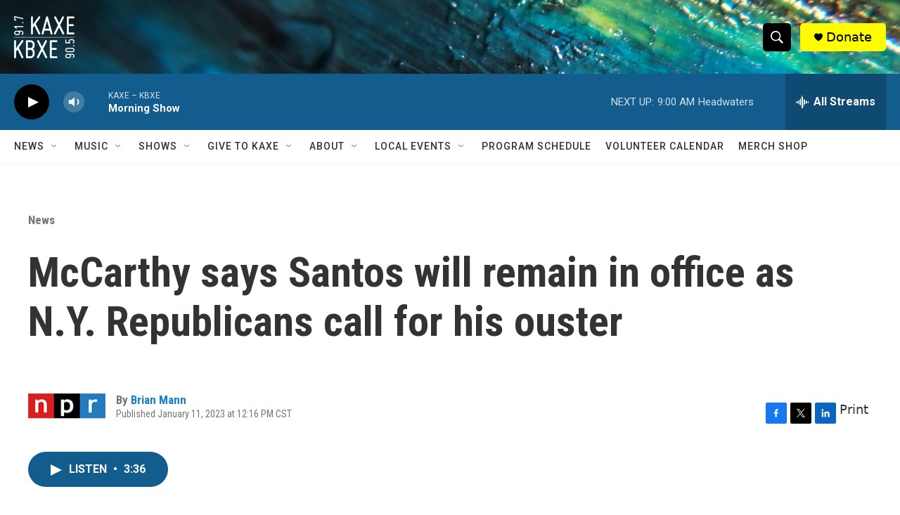

--- FILE ---
content_type: text/html;charset=UTF-8
request_url: https://www.kaxe.org/news/2023-01-11/mccarthy-says-santos-will-remain-in-office-as-n-y-republicans-call-for-his-ouster
body_size: 35088
content:
<!DOCTYPE html>
<html class="ArtP " lang="en">
    <head>
    <meta charset="UTF-8">

    

    <style data-cssvarsponyfill="true">
        :root { --siteBgColorInverse: #121212; --primaryTextColorInverse: #ffffff; --secondaryTextColorInverse: #cccccc; --tertiaryTextColorInverse: #cccccc; --headerBgColorInverse: #000000; --headerBorderColorInverse: #858585; --headerTextColorInverse: #ffffff; --headerTextColorHoverInverse: #ffffff; --secC1_Inverse: #a2a2a2; --secC4_Inverse: #282828; --headerNavBarBgColorInverse: #121212; --headerMenuBgColorInverse: #ffffff; --headerMenuTextColorInverse: #6b2b85; --headerMenuTextColorHoverInverse: #6b2b85; --liveBlogTextColorInverse: #ffffff; --applyButtonColorInverse: #4485D5; --applyButtonTextColorInverse: #4485D5; --siteBgColor: #ffffff; --primaryTextColor: #333333; --secondaryTextColor: #666666; --secC1: #767676; --secC4: #f5f5f5; --secC5: #ffffff; --siteBgColor: #ffffff; --siteInverseBgColor: #000000; --linkColor: #1a7fc3; --linkHoverColor: #125c8e; --headerBgColor: #ffffff; --headerBgColorInverse: #000000; --headerBorderColor: #e6e6e6; --headerBorderColorInverse: #858585; --tertiaryTextColor: #1c1c1c; --headerTextColor: #ffffff; --headerTextColorHover: #333333; --buttonTextColor: #ffffff; --headerNavBarBgColor: #ffffff; --headerNavBarTextColor: #333333; --headerMenuBgColor: #ffffff; --headerMenuTextColor: #000000; --headerMenuTextColorHover: #68ac4d; --liveBlogTextColor: #282829; --applyButtonColor: #194173; --applyButtonTextColor: #2c4273; --primaryColor1: #125c8e; --primaryColor2: #000000; --breakingColor: #ff6f00; --secC2: #cccccc; --secC3: #e6e6e6; --secC5: #ffffff; --linkColor: #1a7fc3; --linkHoverColor: #125c8e; --donateBGColor: #fffb00; --headerIconColor: #000000; --hatButtonBgColor: #ffffff; --hatButtonBgHoverColor: #411c58; --hatButtonBorderColor: #411c58; --hatButtonBorderHoverColor: #ffffff; --hatButtoniconColor: #d62021; --hatButtonTextColor: #411c58; --hatButtonTextHoverColor: #ffffff; --footerTextColor: #ffffff; --footerTextBgColor: #ffffff; --footerPartnersBgColor: #000000; --listBorderColor: #030202; --gridBorderColor: #000000; --tagButtonBorderColor: #1a7fc3; --tagButtonTextColor: #1a7fc3; --breakingTextColor: #ffffff; --sectionTextColor: #ffffff; --contentWidth: 1240px; --primaryHeadlineFont: sans-serif; --secHlFont: sans-serif; --bodyFont: sans-serif; --colorWhite: #ffffff; --colorBlack: #000000;} .fonts-loaded { --primaryHeadlineFont: "Roboto Condensed"; --secHlFont: "Roboto Condensed"; --bodyFont: "Roboto"; --liveBlogBodyFont: "Roboto";}
    </style>

    <meta name="disqus.shortname" content="npr-kaxe">
<meta name="disqus.url" content="https://www.kaxe.org/news/2023-01-11/mccarthy-says-santos-will-remain-in-office-as-n-y-republicans-call-for-his-ouster">
<meta name="disqus.title" content="McCarthy says Santos will remain in office as N.Y. Republicans call for his ouster">
<meta name="disqus.identifier" content="00000185-a2d5-d8b6-a185-e2dd78550000">
    <meta property="fb:app_id" content="1679736255569343">


    
    <meta name="twitter:card" content="summary_large_image"/>
    
    
    
    
    <meta name="twitter:description" content="A coalition of Republican officials in New York state say Rep. George Santos should resign over the &quot;overwhelming&quot; lies he told voters. House Speaker Kevin McCarthy says Santos will remain in office."/>
    
    
    <meta name="twitter:image" content="https://npr.brightspotcdn.com/dims4/default/d128f88/2147483647/strip/true/crop/1810x1018+0+396/resize/1200x675!/quality/90/?url=https%3A%2F%2Fmedia.npr.org%2Fassets%2Fimg%2F2023%2F01%2F11%2Fsantos1_sq-37cc8e2bab4a12271e44393f8a3a1f5b51fbee72.jpg"/>

    
    
    
    
    <meta name="twitter:title" content="McCarthy says Santos will remain in office as N.Y. Republicans call for his ouster "/>
    

<meta name="robots" content="max-image-preview:large">


    <meta property="og:title" content="McCarthy says Santos will remain in office as N.Y. Republicans call for his ouster ">

    <meta property="og:url" content="https://www.kaxe.org/news/2023-01-11/mccarthy-says-santos-will-remain-in-office-as-n-y-republicans-call-for-his-ouster">

    <meta property="og:image" content="https://npr.brightspotcdn.com/dims4/default/3f3c914/2147483647/strip/true/crop/1810x950+0+430/resize/1200x630!/quality/90/?url=https%3A%2F%2Fmedia.npr.org%2Fassets%2Fimg%2F2023%2F01%2F11%2Fsantos1_sq-37cc8e2bab4a12271e44393f8a3a1f5b51fbee72.jpg">

    
    <meta property="og:image:url" content="https://npr.brightspotcdn.com/dims4/default/3f3c914/2147483647/strip/true/crop/1810x950+0+430/resize/1200x630!/quality/90/?url=https%3A%2F%2Fmedia.npr.org%2Fassets%2Fimg%2F2023%2F01%2F11%2Fsantos1_sq-37cc8e2bab4a12271e44393f8a3a1f5b51fbee72.jpg">
    
    <meta property="og:image:width" content="1200">
    <meta property="og:image:height" content="630">
    <meta property="og:image:type" content="image/jpeg">
    

    <meta property="og:description" content="A coalition of Republican officials in New York state say Rep. George Santos should resign over the &quot;overwhelming&quot; lies he told voters. House Speaker Kevin McCarthy says Santos will remain in office.">

    <meta property="og:site_name" content="KAXE">



    <meta property="og:type" content="article">

    <meta property="article:author" content="https://www.kaxe.org/people/brian-mann">

    <meta property="article:published_time" content="2023-01-11T18:16:31">

    <meta property="article:modified_time" content="2023-01-11T21:56:16.911">

    <meta property="article:section" content="News">


    <link data-cssvarsponyfill="true" class="Webpack-css" rel="stylesheet" href="https://npr.brightspotcdn.com/resource/00000177-1bc0-debb-a57f-dfcf4a950000/styleguide/All.min.0db89f2a608a6b13cec2d9fc84f71c45.gz.css">

    

    <style>.FooterNavigation-items-item {
    display: inline-block
}</style>
<style>[class*='-articleBody'] > ul,
[class*='-articleBody'] > ul ul {
    list-style-type: disc;
}</style>


    <meta name="viewport" content="width=device-width, initial-scale=1, viewport-fit=cover"><title>McCarthy says Santos will remain in office as N.Y. Republicans call for his ouster | KAXE</title><meta name="description" content="A coalition of Republican officials in New York state say Rep. George Santos should resign over the &quot;overwhelming&quot; lies he told voters. House Speaker Kevin McCarthy says Santos will remain in office."><link rel="canonical" href="https://www.npr.org/2023/01/11/1148393074/new-york-republicans-call-on-santos-to-resign-and-give-up-his-house-seat"><meta name="brightspot.contentId" content="00000185-a2d5-d8b6-a185-e2dd78550000"><link rel="apple-touch-icon"sizes="180x180"href="/apple-touch-icon.png"><link rel="icon"type="image/png"href="/favicon-32x32.png"><link rel="icon"type="image/png"href="/favicon-16x16.png">
    
    
    <meta name="brightspot-dataLayer" content="{
  &quot;author&quot; : &quot;Brian Mann&quot;,
  &quot;bspStoryId&quot; : &quot;00000185-a2d5-d8b6-a185-e2dd78550000&quot;,
  &quot;category&quot; : &quot;News&quot;,
  &quot;inlineAudio&quot; : 1,
  &quot;keywords&quot; : &quot;&quot;,
  &quot;nprCmsSite&quot; : true,
  &quot;nprStoryId&quot; : &quot;1148393074&quot;,
  &quot;pageType&quot; : &quot;news-story&quot;,
  &quot;program&quot; : &quot;All Things Considered, All Things Considered Weekend&quot;,
  &quot;publishedDate&quot; : &quot;2023-01-11T12:16:31Z&quot;,
  &quot;siteName&quot; : &quot;KAXE&quot;,
  &quot;station&quot; : &quot;KAXE&quot;,
  &quot;stationOrgId&quot; : &quot;1177&quot;,
  &quot;storyOrgId&quot; : &quot;s1&quot;,
  &quot;storyTheme&quot; : &quot;news-story&quot;,
  &quot;storyTitle&quot; : &quot;McCarthy says Santos will remain in office as N.Y. Republicans call for his ouster &quot;,
  &quot;timezone&quot; : &quot;America/Chicago&quot;,
  &quot;wordCount&quot; : 0,
  &quot;series&quot; : &quot;&quot;
}">
    <script id="brightspot-dataLayer">
        (function () {
            var dataValue = document.head.querySelector('meta[name="brightspot-dataLayer"]').content;
            if (dataValue) {
                window.brightspotDataLayer = JSON.parse(dataValue);
            }
        })();
    </script>

    

    

    
    <script src="https://npr.brightspotcdn.com/resource/00000177-1bc0-debb-a57f-dfcf4a950000/styleguide/All.min.fd8f7fccc526453c829dde80fc7c2ef5.gz.js" async></script>
    

    <!-- no longer used, moved disqus script to be loaded by ps-disqus-comment-module.js to avoid errors --><meta name="gtm-dataLayer" content="{
  &quot;gtmAuthor&quot; : &quot;Brian Mann&quot;,
  &quot;gtmBspStoryId&quot; : &quot;00000185-a2d5-d8b6-a185-e2dd78550000&quot;,
  &quot;gtmCategory&quot; : &quot;News&quot;,
  &quot;gtmInlineAudio&quot; : 1,
  &quot;gtmKeywords&quot; : &quot;&quot;,
  &quot;gtmNprCmsSite&quot; : true,
  &quot;gtmNprStoryId&quot; : &quot;1148393074&quot;,
  &quot;gtmPageType&quot; : &quot;news-story&quot;,
  &quot;gtmProgram&quot; : &quot;All Things Considered, All Things Considered Weekend&quot;,
  &quot;gtmPublishedDate&quot; : &quot;2023-01-11T12:16:31Z&quot;,
  &quot;gtmSiteName&quot; : &quot;KAXE&quot;,
  &quot;gtmStation&quot; : &quot;KAXE&quot;,
  &quot;gtmStationOrgId&quot; : &quot;1177&quot;,
  &quot;gtmStoryOrgId&quot; : &quot;s1&quot;,
  &quot;gtmStoryTheme&quot; : &quot;news-story&quot;,
  &quot;gtmStoryTitle&quot; : &quot;McCarthy says Santos will remain in office as N.Y. Republicans call for his ouster &quot;,
  &quot;gtmTimezone&quot; : &quot;America/Chicago&quot;,
  &quot;gtmWordCount&quot; : 0,
  &quot;gtmSeries&quot; : &quot;&quot;
}"><script>

    (function () {
        var dataValue = document.head.querySelector('meta[name="gtm-dataLayer"]').content;
        if (dataValue) {
            window.dataLayer = window.dataLayer || [];
            dataValue = JSON.parse(dataValue);
            dataValue['event'] = 'gtmFirstView';
            window.dataLayer.push(dataValue);
        }
    })();

    (function(w,d,s,l,i){w[l]=w[l]||[];w[l].push({'gtm.start':
            new Date().getTime(),event:'gtm.js'});var f=d.getElementsByTagName(s)[0],
        j=d.createElement(s),dl=l!='dataLayer'?'&l='+l:'';j.async=true;j.src=
        'https://www.googletagmanager.com/gtm.js?id='+i+dl;f.parentNode.insertBefore(j,f);
})(window,document,'script','dataLayer','GTM-N39QFDR');</script><script type="application/ld+json">{"@context":"http://schema.org","@type":"NewsArticle","author":[{"@context":"http://schema.org","@type":"Person","name":"Brian Mann","url":"https://www.kaxe.org/people/brian-mann"}],"dateModified":"2023-01-11T16:56:16Z","datePublished":"2023-01-11T13:16:31Z","headline":"McCarthy says Santos will remain in office as N.Y. Republicans call for his ouster ","image":{"@context":"http://schema.org","@type":"ImageObject","url":"https://media.npr.org/assets/img/2023/01/11/santos1_slide-7102514c4ad54ef1786bf781dcff9b90e2ce7cc1.jpg"},"mainEntityOfPage":{"@type":"NewsArticle","@id":"https://www.kaxe.org/news/2023-01-11/mccarthy-says-santos-will-remain-in-office-as-n-y-republicans-call-for-his-ouster"},"publisher":{"@type":"Organization","name":"KAXE","logo":{"@context":"http://schema.org","@type":"ImageObject","height":"60","url":"https://npr.brightspotcdn.com/dims4/default/4d467e9/2147483647/resize/x60/quality/90/?url=http%3A%2F%2Fnpr-brightspot.s3.amazonaws.com%2F4c%2F67%2F5e2e5b8242e6983ad573580fff75%2Fom-1696269408304.jpeg","width":"86"}}}</script><script type="application/ld+json">{"@context":"http://schema.org","@type":"ListenAction","description":"A coalition of Republican officials in New York state say Rep. George Santos should resign over the \"overwhelming\" lies he told voters. House Speaker Kevin McCarthy says Santos will remain in office.","name":"McCarthy says Santos will remain in office as N.Y. Republicans call for his ouster "}</script><script>

  window.fbAsyncInit = function() {
      FB.init({
          
              appId : '1679736255569343',
          
          xfbml : true,
          version : 'v2.9'
      });
  };

  (function(d, s, id){
     var js, fjs = d.getElementsByTagName(s)[0];
     if (d.getElementById(id)) {return;}
     js = d.createElement(s); js.id = id;
     js.src = "//connect.facebook.net/en_US/sdk.js";
     fjs.parentNode.insertBefore(js, fjs);
   }(document, 'script', 'facebook-jssdk'));
</script>
<script async="async" src="https://securepubads.g.doubleclick.net/tag/js/gpt.js"></script>
<script type="text/javascript">
    // Google tag setup
    var googletag = googletag || {};
    googletag.cmd = googletag.cmd || [];

    googletag.cmd.push(function () {
        // @see https://developers.google.com/publisher-tag/reference#googletag.PubAdsService_enableLazyLoad
        googletag.pubads().enableLazyLoad({
            fetchMarginPercent: 100, // fetch and render ads within this % of viewport
            renderMarginPercent: 100,
            mobileScaling: 1  // Same on mobile.
        });

        googletag.pubads().enableSingleRequest()
        googletag.pubads().enableAsyncRendering()
        googletag.pubads().collapseEmptyDivs()
        googletag.pubads().disableInitialLoad()
        googletag.enableServices()
    })
</script>
<script type="application/ld+json">{"@context":"http://schema.org","@type":"BreadcrumbList","itemListElement":[{"@context":"http://schema.org","@type":"ListItem","item":"https://www.kaxe.org/news","name":"News","position":"1"}]}</script><script>window.addEventListener('DOMContentLoaded', (event) => {
    window.nulldurationobserver = new MutationObserver(function (mutations) {
        document.querySelectorAll('.StreamPill-duration').forEach(pill => { 
      if (pill.innerText == "LISTENNULL") {
         pill.innerText = "LISTEN"
      } 
    });
      });

      window.nulldurationobserver.observe(document.body, {
        childList: true,
        subtree: true
      });
});
</script>
<script src="//rum-static.pingdom.net/pa-6675e524daab420012000c12.js" async></script>
<script src="https://kaxekbxe.instatus.com/en/13df912c/widget/script.js" async></script>


    <script>
        var head = document.getElementsByTagName('head')
        head = head[0]
        var link = document.createElement('link');
        link.setAttribute('href', 'https://fonts.googleapis.com/css?family=Roboto Condensed|Roboto|Roboto:400,500,700&display=swap');
        var relList = link.relList;

        if (relList && relList.supports('preload')) {
            link.setAttribute('as', 'style');
            link.setAttribute('rel', 'preload');
            link.setAttribute('onload', 'this.rel="stylesheet"');
            link.setAttribute('crossorigin', 'anonymous');
        } else {
            link.setAttribute('rel', 'stylesheet');
        }

        head.appendChild(link);
    </script>
</head>


    <body class="Page-body" data-content-width="1240px">
    <noscript>
    <iframe src="https://www.googletagmanager.com/ns.html?id=GTM-N39QFDR" height="0" width="0" style="display:none;visibility:hidden"></iframe>
</noscript>
        

    <!-- Putting icons here, so we don't have to include in a bunch of -body hbs's -->
<svg xmlns="http://www.w3.org/2000/svg" style="display:none" id="iconsMap1" class="iconsMap">
    <symbol id="play-icon" viewBox="0 0 115 115">
        <polygon points="0,0 115,57.5 0,115" fill="currentColor" />
    </symbol>
    <symbol id="grid" viewBox="0 0 32 32">
            <g>
                <path d="M6.4,5.7 C6.4,6.166669 6.166669,6.4 5.7,6.4 L0.7,6.4 C0.233331,6.4 0,6.166669 0,5.7 L0,0.7 C0,0.233331 0.233331,0 0.7,0 L5.7,0 C6.166669,0 6.4,0.233331 6.4,0.7 L6.4,5.7 Z M19.2,5.7 C19.2,6.166669 18.966669,6.4 18.5,6.4 L13.5,6.4 C13.033331,6.4 12.8,6.166669 12.8,5.7 L12.8,0.7 C12.8,0.233331 13.033331,0 13.5,0 L18.5,0 C18.966669,0 19.2,0.233331 19.2,0.7 L19.2,5.7 Z M32,5.7 C32,6.166669 31.766669,6.4 31.3,6.4 L26.3,6.4 C25.833331,6.4 25.6,6.166669 25.6,5.7 L25.6,0.7 C25.6,0.233331 25.833331,0 26.3,0 L31.3,0 C31.766669,0 32,0.233331 32,0.7 L32,5.7 Z M6.4,18.5 C6.4,18.966669 6.166669,19.2 5.7,19.2 L0.7,19.2 C0.233331,19.2 0,18.966669 0,18.5 L0,13.5 C0,13.033331 0.233331,12.8 0.7,12.8 L5.7,12.8 C6.166669,12.8 6.4,13.033331 6.4,13.5 L6.4,18.5 Z M19.2,18.5 C19.2,18.966669 18.966669,19.2 18.5,19.2 L13.5,19.2 C13.033331,19.2 12.8,18.966669 12.8,18.5 L12.8,13.5 C12.8,13.033331 13.033331,12.8 13.5,12.8 L18.5,12.8 C18.966669,12.8 19.2,13.033331 19.2,13.5 L19.2,18.5 Z M32,18.5 C32,18.966669 31.766669,19.2 31.3,19.2 L26.3,19.2 C25.833331,19.2 25.6,18.966669 25.6,18.5 L25.6,13.5 C25.6,13.033331 25.833331,12.8 26.3,12.8 L31.3,12.8 C31.766669,12.8 32,13.033331 32,13.5 L32,18.5 Z M6.4,31.3 C6.4,31.766669 6.166669,32 5.7,32 L0.7,32 C0.233331,32 0,31.766669 0,31.3 L0,26.3 C0,25.833331 0.233331,25.6 0.7,25.6 L5.7,25.6 C6.166669,25.6 6.4,25.833331 6.4,26.3 L6.4,31.3 Z M19.2,31.3 C19.2,31.766669 18.966669,32 18.5,32 L13.5,32 C13.033331,32 12.8,31.766669 12.8,31.3 L12.8,26.3 C12.8,25.833331 13.033331,25.6 13.5,25.6 L18.5,25.6 C18.966669,25.6 19.2,25.833331 19.2,26.3 L19.2,31.3 Z M32,31.3 C32,31.766669 31.766669,32 31.3,32 L26.3,32 C25.833331,32 25.6,31.766669 25.6,31.3 L25.6,26.3 C25.6,25.833331 25.833331,25.6 26.3,25.6 L31.3,25.6 C31.766669,25.6 32,25.833331 32,26.3 L32,31.3 Z" id=""></path>
            </g>
    </symbol>
    <symbol id="radio-stream" width="18" height="19" viewBox="0 0 18 19">
        <g fill="currentColor" fill-rule="nonzero">
            <path d="M.5 8c-.276 0-.5.253-.5.565v1.87c0 .312.224.565.5.565s.5-.253.5-.565v-1.87C1 8.253.776 8 .5 8zM2.5 8c-.276 0-.5.253-.5.565v1.87c0 .312.224.565.5.565s.5-.253.5-.565v-1.87C3 8.253 2.776 8 2.5 8zM3.5 7c-.276 0-.5.276-.5.617v3.766c0 .34.224.617.5.617s.5-.276.5-.617V7.617C4 7.277 3.776 7 3.5 7zM5.5 6c-.276 0-.5.275-.5.613v5.774c0 .338.224.613.5.613s.5-.275.5-.613V6.613C6 6.275 5.776 6 5.5 6zM6.5 4c-.276 0-.5.26-.5.58v8.84c0 .32.224.58.5.58s.5-.26.5-.58V4.58C7 4.26 6.776 4 6.5 4zM8.5 0c-.276 0-.5.273-.5.61v17.78c0 .337.224.61.5.61s.5-.273.5-.61V.61C9 .273 8.776 0 8.5 0zM9.5 2c-.276 0-.5.274-.5.612v14.776c0 .338.224.612.5.612s.5-.274.5-.612V2.612C10 2.274 9.776 2 9.5 2zM11.5 5c-.276 0-.5.276-.5.616v8.768c0 .34.224.616.5.616s.5-.276.5-.616V5.616c0-.34-.224-.616-.5-.616zM12.5 6c-.276 0-.5.262-.5.584v4.832c0 .322.224.584.5.584s.5-.262.5-.584V6.584c0-.322-.224-.584-.5-.584zM14.5 7c-.276 0-.5.29-.5.647v3.706c0 .357.224.647.5.647s.5-.29.5-.647V7.647C15 7.29 14.776 7 14.5 7zM15.5 8c-.276 0-.5.253-.5.565v1.87c0 .312.224.565.5.565s.5-.253.5-.565v-1.87c0-.312-.224-.565-.5-.565zM17.5 8c-.276 0-.5.253-.5.565v1.87c0 .312.224.565.5.565s.5-.253.5-.565v-1.87c0-.312-.224-.565-.5-.565z"/>
        </g>
    </symbol>
    <symbol id="icon-magnify" viewBox="0 0 31 31">
        <g>
            <path fill-rule="evenodd" d="M22.604 18.89l-.323.566 8.719 8.8L28.255 31l-8.719-8.8-.565.404c-2.152 1.346-4.386 2.018-6.7 2.018-3.39 0-6.284-1.21-8.679-3.632C1.197 18.568 0 15.66 0 12.27c0-3.39 1.197-6.283 3.592-8.678C5.987 1.197 8.88 0 12.271 0c3.39 0 6.283 1.197 8.678 3.592 2.395 2.395 3.593 5.288 3.593 8.679 0 2.368-.646 4.574-1.938 6.62zM19.162 5.77C17.322 3.925 15.089 3 12.46 3c-2.628 0-4.862.924-6.702 2.77C3.92 7.619 3 9.862 3 12.5c0 2.639.92 4.882 2.76 6.73C7.598 21.075 9.832 22 12.46 22c2.629 0 4.862-.924 6.702-2.77C21.054 17.33 22 15.085 22 12.5c0-2.586-.946-4.83-2.838-6.73z"/>
        </g>
    </symbol>
    <symbol id="burger-menu" viewBox="0 0 14 10">
        <g>
            <path fill-rule="evenodd" d="M0 5.5v-1h14v1H0zM0 1V0h14v1H0zm0 9V9h14v1H0z"></path>
        </g>
    </symbol>
    <symbol id="close-x" viewBox="0 0 14 14">
        <g>
            <path fill-rule="nonzero" d="M6.336 7L0 .664.664 0 7 6.336 13.336 0 14 .664 7.664 7 14 13.336l-.664.664L7 7.664.664 14 0 13.336 6.336 7z"></path>
        </g>
    </symbol>
    <symbol id="share-more-arrow" viewBox="0 0 512 512" style="enable-background:new 0 0 512 512;">
        <g>
            <g>
                <path d="M512,241.7L273.643,3.343v156.152c-71.41,3.744-138.015,33.337-188.958,84.28C30.075,298.384,0,370.991,0,448.222v60.436
                    l29.069-52.985c45.354-82.671,132.173-134.027,226.573-134.027c5.986,0,12.004,0.212,18.001,0.632v157.779L512,241.7z
                    M255.642,290.666c-84.543,0-163.661,36.792-217.939,98.885c26.634-114.177,129.256-199.483,251.429-199.483h15.489V78.131
                    l163.568,163.568L304.621,405.267V294.531l-13.585-1.683C279.347,291.401,267.439,290.666,255.642,290.666z"></path>
            </g>
        </g>
    </symbol>
    <symbol id="chevron" viewBox="0 0 100 100">
        <g>
            <path d="M22.4566257,37.2056786 L-21.4456527,71.9511488 C-22.9248661,72.9681457 -24.9073712,72.5311671 -25.8758148,70.9765924 L-26.9788683,69.2027424 C-27.9450684,67.6481676 -27.5292733,65.5646602 -26.0500598,64.5484493 L20.154796,28.2208967 C21.5532435,27.2597011 23.3600078,27.2597011 24.759951,28.2208967 L71.0500598,64.4659264 C72.5292733,65.4829232 72.9450684,67.5672166 71.9788683,69.1217913 L70.8750669,70.8956413 C69.9073712,72.4502161 67.9241183,72.8848368 66.4449048,71.8694118 L22.4566257,37.2056786 Z" id="Transparent-Chevron" transform="translate(22.500000, 50.000000) rotate(90.000000) translate(-22.500000, -50.000000) "></path>
        </g>
    </symbol>
</svg>

<svg xmlns="http://www.w3.org/2000/svg" style="display:none" id="iconsMap2" class="iconsMap">
    <symbol id="mono-icon-facebook" viewBox="0 0 10 19">
        <path fill-rule="evenodd" d="M2.707 18.25V10.2H0V7h2.707V4.469c0-1.336.375-2.373 1.125-3.112C4.582.62 5.578.25 6.82.25c1.008 0 1.828.047 2.461.14v2.848H7.594c-.633 0-1.067.14-1.301.422-.188.235-.281.61-.281 1.125V7H9l-.422 3.2H6.012v8.05H2.707z"></path>
    </symbol>
    <symbol id="mono-icon-instagram" viewBox="0 0 17 17">
        <g>
            <path fill-rule="evenodd" d="M8.281 4.207c.727 0 1.4.182 2.022.545a4.055 4.055 0 0 1 1.476 1.477c.364.62.545 1.294.545 2.021 0 .727-.181 1.4-.545 2.021a4.055 4.055 0 0 1-1.476 1.477 3.934 3.934 0 0 1-2.022.545c-.726 0-1.4-.182-2.021-.545a4.055 4.055 0 0 1-1.477-1.477 3.934 3.934 0 0 1-.545-2.021c0-.727.182-1.4.545-2.021A4.055 4.055 0 0 1 6.26 4.752a3.934 3.934 0 0 1 2.021-.545zm0 6.68a2.54 2.54 0 0 0 1.864-.774 2.54 2.54 0 0 0 .773-1.863 2.54 2.54 0 0 0-.773-1.863 2.54 2.54 0 0 0-1.864-.774 2.54 2.54 0 0 0-1.863.774 2.54 2.54 0 0 0-.773 1.863c0 .727.257 1.348.773 1.863a2.54 2.54 0 0 0 1.863.774zM13.45 4.03c-.023.258-.123.48-.299.668a.856.856 0 0 1-.65.281.913.913 0 0 1-.668-.28.913.913 0 0 1-.281-.669c0-.258.094-.48.281-.668a.913.913 0 0 1 .668-.28c.258 0 .48.093.668.28.187.188.281.41.281.668zm2.672.95c.023.656.035 1.746.035 3.269 0 1.523-.017 2.62-.053 3.287-.035.668-.134 1.248-.298 1.74a4.098 4.098 0 0 1-.967 1.53 4.098 4.098 0 0 1-1.53.966c-.492.164-1.072.264-1.74.3-.668.034-1.763.052-3.287.052-1.523 0-2.619-.018-3.287-.053-.668-.035-1.248-.146-1.74-.334a3.747 3.747 0 0 1-1.53-.931 4.098 4.098 0 0 1-.966-1.53c-.164-.492-.264-1.072-.299-1.74C.424 10.87.406 9.773.406 8.25S.424 5.63.46 4.963c.035-.668.135-1.248.299-1.74.21-.586.533-1.096.967-1.53A4.098 4.098 0 0 1 3.254.727c.492-.164 1.072-.264 1.74-.3C5.662.394 6.758.376 8.281.376c1.524 0 2.62.018 3.287.053.668.035 1.248.135 1.74.299a4.098 4.098 0 0 1 2.496 2.496c.165.492.27 1.078.317 1.757zm-1.687 7.91c.14-.399.234-1.032.28-1.899.024-.515.036-1.242.036-2.18V7.689c0-.961-.012-1.688-.035-2.18-.047-.89-.14-1.524-.281-1.899a2.537 2.537 0 0 0-1.512-1.511c-.375-.14-1.008-.235-1.899-.282a51.292 51.292 0 0 0-2.18-.035H7.72c-.938 0-1.664.012-2.18.035-.867.047-1.5.141-1.898.282a2.537 2.537 0 0 0-1.512 1.511c-.14.375-.234 1.008-.281 1.899a51.292 51.292 0 0 0-.036 2.18v1.125c0 .937.012 1.664.036 2.18.047.866.14 1.5.28 1.898.306.726.81 1.23 1.513 1.511.398.141 1.03.235 1.898.282.516.023 1.242.035 2.18.035h1.125c.96 0 1.687-.012 2.18-.035.89-.047 1.523-.141 1.898-.282.726-.304 1.23-.808 1.512-1.511z"></path>
        </g>
    </symbol>
    <symbol id="mono-icon-email" viewBox="0 0 512 512">
        <g>
            <path d="M67,148.7c11,5.8,163.8,89.1,169.5,92.1c5.7,3,11.5,4.4,20.5,4.4c9,0,14.8-1.4,20.5-4.4c5.7-3,158.5-86.3,169.5-92.1
                c4.1-2.1,11-5.9,12.5-10.2c2.6-7.6-0.2-10.5-11.3-10.5H257H65.8c-11.1,0-13.9,3-11.3,10.5C56,142.9,62.9,146.6,67,148.7z"></path>
            <path d="M455.7,153.2c-8.2,4.2-81.8,56.6-130.5,88.1l82.2,92.5c2,2,2.9,4.4,1.8,5.6c-1.2,1.1-3.8,0.5-5.9-1.4l-98.6-83.2
                c-14.9,9.6-25.4,16.2-27.2,17.2c-7.7,3.9-13.1,4.4-20.5,4.4c-7.4,0-12.8-0.5-20.5-4.4c-1.9-1-12.3-7.6-27.2-17.2l-98.6,83.2
                c-2,2-4.7,2.6-5.9,1.4c-1.2-1.1-0.3-3.6,1.7-5.6l82.1-92.5c-48.7-31.5-123.1-83.9-131.3-88.1c-8.8-4.5-9.3,0.8-9.3,4.9
                c0,4.1,0,205,0,205c0,9.3,13.7,20.9,23.5,20.9H257h185.5c9.8,0,21.5-11.7,21.5-20.9c0,0,0-201,0-205
                C464,153.9,464.6,148.7,455.7,153.2z"></path>
        </g>
    </symbol>
    <symbol id="default-image" width="24" height="24" viewBox="0 0 24 24" fill="none" stroke="currentColor" stroke-width="2" stroke-linecap="round" stroke-linejoin="round" class="feather feather-image">
        <rect x="3" y="3" width="18" height="18" rx="2" ry="2"></rect>
        <circle cx="8.5" cy="8.5" r="1.5"></circle>
        <polyline points="21 15 16 10 5 21"></polyline>
    </symbol>
    <symbol id="icon-email" width="18px" viewBox="0 0 20 14">
        <g id="Symbols" stroke="none" stroke-width="1" fill="none" fill-rule="evenodd" stroke-linecap="round" stroke-linejoin="round">
            <g id="social-button-bar" transform="translate(-125.000000, -8.000000)" stroke="#000000">
                <g id="Group-2" transform="translate(120.000000, 0.000000)">
                    <g id="envelope" transform="translate(6.000000, 9.000000)">
                        <path d="M17.5909091,10.6363636 C17.5909091,11.3138182 17.0410909,11.8636364 16.3636364,11.8636364 L1.63636364,11.8636364 C0.958909091,11.8636364 0.409090909,11.3138182 0.409090909,10.6363636 L0.409090909,1.63636364 C0.409090909,0.958090909 0.958909091,0.409090909 1.63636364,0.409090909 L16.3636364,0.409090909 C17.0410909,0.409090909 17.5909091,0.958090909 17.5909091,1.63636364 L17.5909091,10.6363636 L17.5909091,10.6363636 Z" id="Stroke-406"></path>
                        <polyline id="Stroke-407" points="17.1818182 0.818181818 9 7.36363636 0.818181818 0.818181818"></polyline>
                    </g>
                </g>
            </g>
        </g>
    </symbol>
    <symbol id="mono-icon-print" viewBox="0 0 12 12">
        <g fill-rule="evenodd">
            <path fill-rule="nonzero" d="M9 10V7H3v3H1a1 1 0 0 1-1-1V4a1 1 0 0 1 1-1h10a1 1 0 0 1 1 1v3.132A2.868 2.868 0 0 1 9.132 10H9zm.5-4.5a1 1 0 1 0 0-2 1 1 0 0 0 0 2zM3 0h6v2H3z"></path>
            <path d="M4 8h4v4H4z"></path>
        </g>
    </symbol>
    <symbol id="mono-icon-copylink" viewBox="0 0 12 12">
        <g fill-rule="evenodd">
            <path d="M10.199 2.378c.222.205.4.548.465.897.062.332.016.614-.132.774L8.627 6.106c-.187.203-.512.232-.75-.014a.498.498 0 0 0-.706.028.499.499 0 0 0 .026.706 1.509 1.509 0 0 0 2.165-.04l1.903-2.06c.37-.398.506-.98.382-1.636-.105-.557-.392-1.097-.77-1.445L9.968.8C9.591.452 9.03.208 8.467.145 7.803.072 7.233.252 6.864.653L4.958 2.709a1.509 1.509 0 0 0 .126 2.161.5.5 0 1 0 .68-.734c-.264-.218-.26-.545-.071-.747L7.597 1.33c.147-.16.425-.228.76-.19.353.038.71.188.931.394l.91.843.001.001zM1.8 9.623c-.222-.205-.4-.549-.465-.897-.062-.332-.016-.614.132-.774l1.905-2.057c.187-.203.512-.232.75.014a.498.498 0 0 0 .706-.028.499.499 0 0 0-.026-.706 1.508 1.508 0 0 0-2.165.04L.734 7.275c-.37.399-.506.98-.382 1.637.105.557.392 1.097.77 1.445l.91.843c.376.35.937.594 1.5.656.664.073 1.234-.106 1.603-.507L7.04 9.291a1.508 1.508 0 0 0-.126-2.16.5.5 0 0 0-.68.734c.264.218.26.545.071.747l-1.904 2.057c-.147.16-.425.228-.76.191-.353-.038-.71-.188-.931-.394l-.91-.843z"></path>
            <path d="M8.208 3.614a.5.5 0 0 0-.707.028L3.764 7.677a.5.5 0 0 0 .734.68L8.235 4.32a.5.5 0 0 0-.027-.707"></path>
        </g>
    </symbol>
    <symbol id="mono-icon-linkedin" viewBox="0 0 16 17">
        <g fill-rule="evenodd">
            <path d="M3.734 16.125H.464V5.613h3.27zM2.117 4.172c-.515 0-.96-.188-1.336-.563A1.825 1.825 0 0 1 .22 2.273c0-.515.187-.96.562-1.335.375-.375.82-.563 1.336-.563.516 0 .961.188 1.336.563.375.375.563.82.563 1.335 0 .516-.188.961-.563 1.336-.375.375-.82.563-1.336.563zM15.969 16.125h-3.27v-5.133c0-.844-.07-1.453-.21-1.828-.259-.633-.762-.95-1.512-.95s-1.278.282-1.582.845c-.235.421-.352 1.043-.352 1.863v5.203H5.809V5.613h3.128v1.442h.036c.234-.469.609-.856 1.125-1.16.562-.375 1.218-.563 1.968-.563 1.524 0 2.59.48 3.2 1.441.468.774.703 1.97.703 3.586v5.766z"></path>
        </g>
    </symbol>
    <symbol id="mono-icon-pinterest" viewBox="0 0 512 512">
        <g>
            <path d="M256,32C132.3,32,32,132.3,32,256c0,91.7,55.2,170.5,134.1,205.2c-0.6-15.6-0.1-34.4,3.9-51.4
                c4.3-18.2,28.8-122.1,28.8-122.1s-7.2-14.3-7.2-35.4c0-33.2,19.2-58,43.2-58c20.4,0,30.2,15.3,30.2,33.6
                c0,20.5-13.1,51.1-19.8,79.5c-5.6,23.8,11.9,43.1,35.4,43.1c42.4,0,71-54.5,71-119.1c0-49.1-33.1-85.8-93.2-85.8
                c-67.9,0-110.3,50.7-110.3,107.3c0,19.5,5.8,33.3,14.8,43.9c4.1,4.9,4.7,6.9,3.2,12.5c-1.1,4.1-3.5,14-4.6,18
                c-1.5,5.7-6.1,7.7-11.2,5.6c-31.3-12.8-45.9-47-45.9-85.6c0-63.6,53.7-139.9,160.1-139.9c85.5,0,141.8,61.9,141.8,128.3
                c0,87.9-48.9,153.5-120.9,153.5c-24.2,0-46.9-13.1-54.7-27.9c0,0-13,51.6-15.8,61.6c-4.7,17.3-14,34.5-22.5,48
                c20.1,5.9,41.4,9.2,63.5,9.2c123.7,0,224-100.3,224-224C480,132.3,379.7,32,256,32z"></path>
        </g>
    </symbol>
    <symbol id="mono-icon-tumblr" viewBox="0 0 512 512">
        <g>
            <path d="M321.2,396.3c-11.8,0-22.4-2.8-31.5-8.3c-6.9-4.1-11.5-9.6-14-16.4c-2.6-6.9-3.6-22.3-3.6-46.4V224h96v-64h-96V48h-61.9
                c-2.7,21.5-7.5,44.7-14.5,58.6c-7,13.9-14,25.8-25.6,35.7c-11.6,9.9-25.6,17.9-41.9,23.3V224h48v140.4c0,19,2,33.5,5.9,43.5
                c4,10,11.1,19.5,21.4,28.4c10.3,8.9,22.8,15.7,37.3,20.5c14.6,4.8,31.4,7.2,50.4,7.2c16.7,0,30.3-1.7,44.7-5.1
                c14.4-3.4,30.5-9.3,48.2-17.6v-65.6C363.2,389.4,342.3,396.3,321.2,396.3z"></path>
        </g>
    </symbol>
    <symbol id="mono-icon-twitter" viewBox="0 0 1200 1227">
        <g>
            <path d="M714.163 519.284L1160.89 0H1055.03L667.137 450.887L357.328 0H0L468.492 681.821L0 1226.37H105.866L515.491
            750.218L842.672 1226.37H1200L714.137 519.284H714.163ZM569.165 687.828L521.697 619.934L144.011 79.6944H306.615L611.412
            515.685L658.88 583.579L1055.08 1150.3H892.476L569.165 687.854V687.828Z" fill="white"></path>
        </g>
    </symbol>
    <symbol id="mono-icon-youtube" viewBox="0 0 512 512">
        <g>
            <path fill-rule="evenodd" d="M508.6,148.8c0-45-33.1-81.2-74-81.2C379.2,65,322.7,64,265,64c-3,0-6,0-9,0s-6,0-9,0c-57.6,0-114.2,1-169.6,3.6
                c-40.8,0-73.9,36.4-73.9,81.4C1,184.6-0.1,220.2,0,255.8C-0.1,291.4,1,327,3.4,362.7c0,45,33.1,81.5,73.9,81.5
                c58.2,2.7,117.9,3.9,178.6,3.8c60.8,0.2,120.3-1,178.6-3.8c40.9,0,74-36.5,74-81.5c2.4-35.7,3.5-71.3,3.4-107
                C512.1,220.1,511,184.5,508.6,148.8z M207,353.9V157.4l145,98.2L207,353.9z"></path>
        </g>
    </symbol>
    <symbol id="mono-icon-flipboard" viewBox="0 0 500 500">
        <g>
            <path d="M0,0V500H500V0ZM400,200H300V300H200V400H100V100H400Z"></path>
        </g>
    </symbol>
    <symbol id="mono-icon-bluesky" viewBox="0 0 568 501">
        <g>
            <path d="M123.121 33.6637C188.241 82.5526 258.281 181.681 284 234.873C309.719 181.681 379.759 82.5526 444.879
            33.6637C491.866 -1.61183 568 -28.9064 568 57.9464C568 75.2916 558.055 203.659 552.222 224.501C531.947 296.954
            458.067 315.434 392.347 304.249C507.222 323.8 536.444 388.56 473.333 453.32C353.473 576.312 301.061 422.461
            287.631 383.039C285.169 375.812 284.017 372.431 284 375.306C283.983 372.431 282.831 375.812 280.369 383.039C266.939
            422.461 214.527 576.312 94.6667 453.32C31.5556 388.56 60.7778 323.8 175.653 304.249C109.933 315.434 36.0535
            296.954 15.7778 224.501C9.94525 203.659 0 75.2916 0 57.9464C0 -28.9064 76.1345 -1.61183 123.121 33.6637Z"
            fill="white">
            </path>
        </g>
    </symbol>
    <symbol id="mono-icon-threads" viewBox="0 0 192 192">
        <g>
            <path d="M141.537 88.9883C140.71 88.5919 139.87 88.2104 139.019 87.8451C137.537 60.5382 122.616 44.905 97.5619 44.745C97.4484 44.7443 97.3355 44.7443 97.222 44.7443C82.2364 44.7443 69.7731 51.1409 62.102 62.7807L75.881 72.2328C81.6116 63.5383 90.6052 61.6848 97.2286 61.6848C97.3051 61.6848 97.3819 61.6848 97.4576 61.6855C105.707 61.7381 111.932 64.1366 115.961 68.814C118.893 72.2193 120.854 76.925 121.825 82.8638C114.511 81.6207 106.601 81.2385 98.145 81.7233C74.3247 83.0954 59.0111 96.9879 60.0396 116.292C60.5615 126.084 65.4397 134.508 73.775 140.011C80.8224 144.663 89.899 146.938 99.3323 146.423C111.79 145.74 121.563 140.987 128.381 132.296C133.559 125.696 136.834 117.143 138.28 106.366C144.217 109.949 148.617 114.664 151.047 120.332C155.179 129.967 155.42 145.8 142.501 158.708C131.182 170.016 117.576 174.908 97.0135 175.059C74.2042 174.89 56.9538 167.575 45.7381 153.317C35.2355 139.966 29.8077 120.682 29.6052 96C29.8077 71.3178 35.2355 52.0336 45.7381 38.6827C56.9538 24.4249 74.2039 17.11 97.0132 16.9405C119.988 17.1113 137.539 24.4614 149.184 38.788C154.894 45.8136 159.199 54.6488 162.037 64.9503L178.184 60.6422C174.744 47.9622 169.331 37.0357 161.965 27.974C147.036 9.60668 125.202 0.195148 97.0695 0H96.9569C68.8816 0.19447 47.2921 9.6418 32.7883 28.0793C19.8819 44.4864 13.2244 67.3157 13.0007 95.9325L13 96L13.0007 96.0675C13.2244 124.684 19.8819 147.514 32.7883 163.921C47.2921 182.358 68.8816 191.806 96.9569 192H97.0695C122.03 191.827 139.624 185.292 154.118 170.811C173.081 151.866 172.51 128.119 166.26 113.541C161.776 103.087 153.227 94.5962 141.537 88.9883ZM98.4405 129.507C88.0005 130.095 77.1544 125.409 76.6196 115.372C76.2232 107.93 81.9158 99.626 99.0812 98.6368C101.047 98.5234 102.976 98.468 104.871 98.468C111.106 98.468 116.939 99.0737 122.242 100.233C120.264 124.935 108.662 128.946 98.4405 129.507Z" fill="white"></path>
        </g>
    </symbol>
 </svg>

<svg xmlns="http://www.w3.org/2000/svg" style="display:none" id="iconsMap3" class="iconsMap">
    <symbol id="volume-mute" x="0px" y="0px" viewBox="0 0 24 24" style="enable-background:new 0 0 24 24;">
        <polygon fill="currentColor" points="11,5 6,9 2,9 2,15 6,15 11,19 "/>
        <line style="fill:none;stroke:currentColor;stroke-width:2;stroke-linecap:round;stroke-linejoin:round;" x1="23" y1="9" x2="17" y2="15"/>
        <line style="fill:none;stroke:currentColor;stroke-width:2;stroke-linecap:round;stroke-linejoin:round;" x1="17" y1="9" x2="23" y2="15"/>
    </symbol>
    <symbol id="volume-low" x="0px" y="0px" viewBox="0 0 24 24" style="enable-background:new 0 0 24 24;" xml:space="preserve">
        <polygon fill="currentColor" points="11,5 6,9 2,9 2,15 6,15 11,19 "/>
    </symbol>
    <symbol id="volume-mid" x="0px" y="0px" viewBox="0 0 24 24" style="enable-background:new 0 0 24 24;">
        <polygon fill="currentColor" points="11,5 6,9 2,9 2,15 6,15 11,19 "/>
        <path style="fill:none;stroke:currentColor;stroke-width:2;stroke-linecap:round;stroke-linejoin:round;" d="M15.5,8.5c2,2,2,5.1,0,7.1"/>
    </symbol>
    <symbol id="volume-high" x="0px" y="0px" viewBox="0 0 24 24" style="enable-background:new 0 0 24 24;">
        <polygon fill="currentColor" points="11,5 6,9 2,9 2,15 6,15 11,19 "/>
        <path style="fill:none;stroke:currentColor;stroke-width:2;stroke-linecap:round;stroke-linejoin:round;" d="M19.1,4.9c3.9,3.9,3.9,10.2,0,14.1 M15.5,8.5c2,2,2,5.1,0,7.1"/>
    </symbol>
    <symbol id="pause-icon" viewBox="0 0 12 16">
        <rect x="0" y="0" width="4" height="16" fill="currentColor"></rect>
        <rect x="8" y="0" width="4" height="16" fill="currentColor"></rect>
    </symbol>
    <symbol id="heart" viewBox="0 0 24 24">
        <g>
            <path d="M12 4.435c-1.989-5.399-12-4.597-12 3.568 0 4.068 3.06 9.481 12 14.997 8.94-5.516 12-10.929 12-14.997 0-8.118-10-8.999-12-3.568z"/>
        </g>
    </symbol>
    <symbol id="icon-location" width="24" height="24" viewBox="0 0 24 24" fill="currentColor" stroke="currentColor" stroke-width="2" stroke-linecap="round" stroke-linejoin="round" class="feather feather-map-pin">
        <path d="M21 10c0 7-9 13-9 13s-9-6-9-13a9 9 0 0 1 18 0z" fill="currentColor" fill-opacity="1"></path>
        <circle cx="12" cy="10" r="5" fill="#ffffff"></circle>
    </symbol>
    <symbol id="icon-ticket" width="23px" height="15px" viewBox="0 0 23 15">
        <g stroke="none" stroke-width="1" fill="none" fill-rule="evenodd">
            <g transform="translate(-625.000000, -1024.000000)">
                <g transform="translate(625.000000, 1024.000000)">
                    <path d="M0,12.057377 L0,3.94262296 C0.322189879,4.12588308 0.696256938,4.23076923 1.0952381,4.23076923 C2.30500469,4.23076923 3.28571429,3.26645946 3.28571429,2.07692308 C3.28571429,1.68461385 3.17904435,1.31680209 2.99266757,1 L20.0073324,1 C19.8209556,1.31680209 19.7142857,1.68461385 19.7142857,2.07692308 C19.7142857,3.26645946 20.6949953,4.23076923 21.9047619,4.23076923 C22.3037431,4.23076923 22.6778101,4.12588308 23,3.94262296 L23,12.057377 C22.6778101,11.8741169 22.3037431,11.7692308 21.9047619,11.7692308 C20.6949953,11.7692308 19.7142857,12.7335405 19.7142857,13.9230769 C19.7142857,14.3153862 19.8209556,14.6831979 20.0073324,15 L2.99266757,15 C3.17904435,14.6831979 3.28571429,14.3153862 3.28571429,13.9230769 C3.28571429,12.7335405 2.30500469,11.7692308 1.0952381,11.7692308 C0.696256938,11.7692308 0.322189879,11.8741169 -2.13162821e-14,12.057377 Z" fill="currentColor"></path>
                    <path d="M14.5,0.533333333 L14.5,15.4666667" stroke="#FFFFFF" stroke-linecap="square" stroke-dasharray="2"></path>
                </g>
            </g>
        </g>
    </symbol>
    <symbol id="icon-refresh" width="24" height="24" viewBox="0 0 24 24" fill="none" stroke="currentColor" stroke-width="2" stroke-linecap="round" stroke-linejoin="round" class="feather feather-refresh-cw">
        <polyline points="23 4 23 10 17 10"></polyline>
        <polyline points="1 20 1 14 7 14"></polyline>
        <path d="M3.51 9a9 9 0 0 1 14.85-3.36L23 10M1 14l4.64 4.36A9 9 0 0 0 20.49 15"></path>
    </symbol>

    <symbol>
    <g id="mono-icon-link-post" stroke="none" stroke-width="1" fill="none" fill-rule="evenodd">
        <g transform="translate(-313.000000, -10148.000000)" fill="#000000" fill-rule="nonzero">
            <g transform="translate(306.000000, 10142.000000)">
                <path d="M14.0614027,11.2506973 L14.3070318,11.2618997 C15.6181751,11.3582102 16.8219637,12.0327684 17.6059678,13.1077805 C17.8500396,13.4424472 17.7765978,13.9116075 17.441931,14.1556793 C17.1072643,14.3997511 16.638104,14.3263093 16.3940322,13.9916425 C15.8684436,13.270965 15.0667922,12.8217495 14.1971448,12.7578692 C13.3952042,12.6989624 12.605753,12.9728728 12.0021966,13.5148801 L11.8552806,13.6559298 L9.60365896,15.9651545 C8.45118119,17.1890154 8.4677248,19.1416686 9.64054436,20.3445766 C10.7566428,21.4893084 12.5263723,21.5504727 13.7041492,20.5254372 L13.8481981,20.3916503 L15.1367586,19.070032 C15.4259192,18.7734531 15.9007548,18.7674393 16.1973338,19.0565998 C16.466951,19.3194731 16.4964317,19.7357968 16.282313,20.0321436 L16.2107659,20.117175 L14.9130245,21.4480474 C13.1386707,23.205741 10.3106091,23.1805355 8.5665371,21.3917196 C6.88861294,19.6707486 6.81173139,16.9294487 8.36035888,15.1065701 L8.5206409,14.9274155 L10.7811785,12.6088842 C11.6500838,11.7173642 12.8355419,11.2288664 14.0614027,11.2506973 Z M22.4334629,7.60828039 C24.1113871,9.32925141 24.1882686,12.0705513 22.6396411,13.8934299 L22.4793591,14.0725845 L20.2188215,16.3911158 C19.2919892,17.3420705 18.0049901,17.8344754 16.6929682,17.7381003 C15.3818249,17.6417898 14.1780363,16.9672316 13.3940322,15.8922195 C13.1499604,15.5575528 13.2234022,15.0883925 13.558069,14.8443207 C13.8927357,14.6002489 14.361896,14.6736907 14.6059678,15.0083575 C15.1315564,15.729035 15.9332078,16.1782505 16.8028552,16.2421308 C17.6047958,16.3010376 18.394247,16.0271272 18.9978034,15.4851199 L19.1447194,15.3440702 L21.396341,13.0348455 C22.5488188,11.8109846 22.5322752,9.85833141 21.3594556,8.65542337 C20.2433572,7.51069163 18.4736277,7.44952726 17.2944986,8.47594561 L17.1502735,8.60991269 L15.8541776,9.93153101 C15.5641538,10.2272658 15.0893026,10.2318956 14.7935678,9.94187181 C14.524718,9.67821384 14.4964508,9.26180596 14.7114324,8.96608447 L14.783227,8.88126205 L16.0869755,7.55195256 C17.8613293,5.79425896 20.6893909,5.81946452 22.4334629,7.60828039 Z" id="Icon-Link"></path>
            </g>
        </g>
    </g>
    </symbol>
    <symbol id="icon-passport-badge" viewBox="0 0 80 80">
        <g fill="none" fill-rule="evenodd">
            <path fill="#5680FF" d="M0 0L80 0 0 80z" transform="translate(-464.000000, -281.000000) translate(100.000000, 180.000000) translate(364.000000, 101.000000)"/>
            <g fill="#FFF" fill-rule="nonzero">
                <path d="M17.067 31.676l-3.488-11.143-11.144-3.488 11.144-3.488 3.488-11.144 3.488 11.166 11.143 3.488-11.143 3.466-3.488 11.143zm4.935-19.567l1.207.373 2.896-4.475-4.497 2.895.394 1.207zm-9.871 0l.373-1.207-4.497-2.895 2.895 4.475 1.229-.373zm9.871 9.893l-.373 1.207 4.497 2.896-2.895-4.497-1.229.394zm-9.871 0l-1.207-.373-2.895 4.497 4.475-2.895-.373-1.229zm22.002-4.935c0 9.41-7.634 17.066-17.066 17.066C7.656 34.133 0 26.5 0 17.067 0 7.634 7.634 0 17.067 0c9.41 0 17.066 7.634 17.066 17.067zm-2.435 0c0-8.073-6.559-14.632-14.631-14.632-8.073 0-14.632 6.559-14.632 14.632 0 8.072 6.559 14.631 14.632 14.631 8.072-.022 14.631-6.58 14.631-14.631z" transform="translate(-464.000000, -281.000000) translate(100.000000, 180.000000) translate(364.000000, 101.000000) translate(6.400000, 6.400000)"/>
            </g>
        </g>
    </symbol>
    <symbol id="icon-passport-badge-circle" viewBox="0 0 45 45">
        <g fill="none" fill-rule="evenodd">
            <circle cx="23.5" cy="23" r="20.5" fill="#5680FF"/>
            <g fill="#FFF" fill-rule="nonzero">
                <path d="M17.067 31.676l-3.488-11.143-11.144-3.488 11.144-3.488 3.488-11.144 3.488 11.166 11.143 3.488-11.143 3.466-3.488 11.143zm4.935-19.567l1.207.373 2.896-4.475-4.497 2.895.394 1.207zm-9.871 0l.373-1.207-4.497-2.895 2.895 4.475 1.229-.373zm9.871 9.893l-.373 1.207 4.497 2.896-2.895-4.497-1.229.394zm-9.871 0l-1.207-.373-2.895 4.497 4.475-2.895-.373-1.229zm22.002-4.935c0 9.41-7.634 17.066-17.066 17.066C7.656 34.133 0 26.5 0 17.067 0 7.634 7.634 0 17.067 0c9.41 0 17.066 7.634 17.066 17.067zm-2.435 0c0-8.073-6.559-14.632-14.631-14.632-8.073 0-14.632 6.559-14.632 14.632 0 8.072 6.559 14.631 14.632 14.631 8.072-.022 14.631-6.58 14.631-14.631z" transform="translate(-464.000000, -281.000000) translate(100.000000, 180.000000) translate(364.000000, 101.000000) translate(6.400000, 6.400000)"/>
            </g>
        </g>
    </symbol>
    <symbol id="icon-pbs-charlotte-passport-navy" viewBox="0 0 401 42">
        <g fill="none" fill-rule="evenodd">
            <g transform="translate(-91.000000, -1361.000000) translate(89.000000, 1275.000000) translate(2.828125, 86.600000) translate(217.623043, -0.000000)">
                <circle cx="20.435" cy="20.435" r="20.435" fill="#5680FF"/>
                <path fill="#FFF" fill-rule="nonzero" d="M20.435 36.115l-3.743-11.96-11.96-3.743 11.96-3.744 3.743-11.96 3.744 11.984 11.96 3.743-11.96 3.72-3.744 11.96zm5.297-21l1.295.4 3.108-4.803-4.826 3.108.423 1.295zm-10.594 0l.4-1.295-4.826-3.108 3.108 4.803 1.318-.4zm10.594 10.617l-.4 1.295 4.826 3.108-3.107-4.826-1.319.423zm-10.594 0l-1.295-.4-3.107 4.826 4.802-3.107-.4-1.319zm23.614-5.297c0 10.1-8.193 18.317-18.317 18.317-10.1 0-18.316-8.193-18.316-18.317 0-10.123 8.193-18.316 18.316-18.316 10.1 0 18.317 8.193 18.317 18.316zm-2.614 0c0-8.664-7.039-15.703-15.703-15.703S4.732 11.772 4.732 20.435c0 8.664 7.04 15.703 15.703 15.703 8.664-.023 15.703-7.063 15.703-15.703z"/>
            </g>
            <path fill="currentColor" fill-rule="nonzero" d="M4.898 31.675v-8.216h2.1c2.866 0 5.075-.658 6.628-1.975 1.554-1.316 2.33-3.217 2.33-5.703 0-2.39-.729-4.19-2.187-5.395-1.46-1.206-3.59-1.81-6.391-1.81H0v23.099h4.898zm1.611-12.229H4.898V12.59h2.227c1.338 0 2.32.274 2.947.821.626.548.94 1.396.94 2.544 0 1.137-.374 2.004-1.122 2.599-.748.595-1.875.892-3.38.892zm22.024 12.229c2.612 0 4.68-.59 6.201-1.77 1.522-1.18 2.283-2.823 2.283-4.93 0-1.484-.324-2.674-.971-3.57-.648-.895-1.704-1.506-3.168-1.832v-.158c1.074-.18 1.935-.711 2.583-1.596.648-.885.972-2.017.972-3.397 0-2.032-.74-3.515-2.22-4.447-1.48-.932-3.858-1.398-7.133-1.398H19.89v23.098h8.642zm-.9-13.95h-2.844V12.59h2.575c1.401 0 2.425.192 3.073.576.648.385.972 1.02.972 1.904 0 .948-.298 1.627-.893 2.038-.595.41-1.556.616-2.883.616zm.347 9.905H24.79v-6.02h3.033c2.739 0 4.108.96 4.108 2.876 0 1.064-.321 1.854-.964 2.37-.642.516-1.638.774-2.986.774zm18.343 4.36c2.676 0 4.764-.6 6.265-1.8 1.5-1.201 2.251-2.844 2.251-4.93 0-1.506-.4-2.778-1.2-3.815-.801-1.038-2.281-2.072-4.44-3.105-1.633-.779-2.668-1.319-3.105-1.619-.437-.3-.755-.61-.955-.932-.2-.321-.3-.698-.3-1.13 0-.695.247-1.258.742-1.69.495-.432 1.206-.648 2.133-.648.78 0 1.572.1 2.377.3.806.2 1.825.553 3.058 1.059l1.58-3.808c-1.19-.516-2.33-.916-3.421-1.2-1.09-.285-2.236-.427-3.436-.427-2.444 0-4.358.585-5.743 1.754-1.385 1.169-2.078 2.775-2.078 4.818 0 1.085.211 2.033.632 2.844.422.811.985 1.522 1.69 2.133.706.61 1.765 1.248 3.176 1.912 1.506.716 2.504 1.237 2.994 1.564.49.326.861.666 1.114 1.019.253.353.38.755.38 1.208 0 .811-.288 1.422-.862 1.833-.574.41-1.398.616-2.472.616-.896 0-1.883-.142-2.963-.426-1.08-.285-2.398-.775-3.957-1.47v4.55c1.896.927 4.076 1.39 6.54 1.39zm29.609 0c2.338 0 4.455-.394 6.351-1.184v-4.108c-2.307.811-4.27 1.216-5.893 1.216-3.865 0-5.798-2.575-5.798-7.725 0-2.475.506-4.405 1.517-5.79 1.01-1.385 2.438-2.078 4.281-2.078.843 0 1.701.153 2.575.458.874.306 1.743.664 2.607 1.075l1.58-3.982c-2.265-1.084-4.519-1.627-6.762-1.627-2.201 0-4.12.482-5.759 1.446-1.637.963-2.893 2.348-3.768 4.155-.874 1.806-1.31 3.91-1.31 6.311 0 3.813.89 6.738 2.67 8.777 1.78 2.038 4.35 3.057 7.709 3.057zm15.278-.315v-8.31c0-2.054.3-3.54.9-4.456.601-.916 1.575-1.374 2.923-1.374 1.896 0 2.844 1.274 2.844 3.823v10.317h4.819V20.157c0-2.085-.537-3.686-1.612-4.802-1.074-1.117-2.649-1.675-4.724-1.675-2.338 0-4.044.864-5.118 2.59h-.253l.11-1.421c.074-1.443.111-2.36.111-2.749V7.092h-4.819v24.583h4.82zm20.318.316c1.38 0 2.499-.198 3.357-.593.859-.395 1.693-1.103 2.504-2.125h.127l.932 2.402h3.365v-11.77c0-2.107-.632-3.676-1.896-4.708-1.264-1.033-3.08-1.549-5.45-1.549-2.476 0-4.73.532-6.762 1.596l1.595 3.254c1.907-.853 3.566-1.28 4.977-1.28 1.833 0 2.749.896 2.749 2.687v.774l-3.065.094c-2.644.095-4.621.588-5.932 1.478-1.312.89-1.967 2.272-1.967 4.147 0 1.79.487 3.17 1.461 4.14.974.968 2.31 1.453 4.005 1.453zm1.817-3.524c-1.559 0-2.338-.679-2.338-2.038 0-.948.342-1.653 1.027-2.117.684-.463 1.727-.716 3.128-.758l1.864-.063v1.453c0 1.064-.334 1.917-1.003 2.56-.669.642-1.562.963-2.678.963zm17.822 3.208v-8.99c0-1.422.429-2.528 1.287-3.318.859-.79 2.057-1.185 3.594-1.185.559 0 1.033.053 1.422.158l.364-4.518c-.432-.095-.975-.142-1.628-.142-1.095 0-2.109.303-3.04.908-.933.606-1.673 1.404-2.22 2.394h-.237l-.711-2.97h-3.65v17.663h4.819zm14.267 0V7.092h-4.819v24.583h4.819zm12.07.316c2.708 0 4.82-.811 6.336-2.433 1.517-1.622 2.275-3.871 2.275-6.746 0-1.854-.347-3.47-1.043-4.85-.695-1.38-1.69-2.439-2.986-3.176-1.295-.738-2.79-1.106-4.486-1.106-2.728 0-4.845.8-6.351 2.401-1.507 1.601-2.26 3.845-2.26 6.73 0 1.854.348 3.476 1.043 4.867.695 1.39 1.69 2.456 2.986 3.199 1.295.742 2.791 1.114 4.487 1.114zm.064-3.871c-1.295 0-2.23-.448-2.804-1.343-.574-.895-.861-2.217-.861-3.965 0-1.76.284-3.073.853-3.942.569-.87 1.495-1.304 2.78-1.304 1.296 0 2.228.437 2.797 1.312.569.874.853 2.185.853 3.934 0 1.758-.282 3.083-.845 3.973-.564.89-1.488 1.335-2.773 1.335zm18.154 3.87c1.748 0 3.222-.268 4.423-.805v-3.586c-1.18.368-2.19.552-3.033.552-.632 0-1.14-.163-1.525-.49-.384-.326-.576-.831-.576-1.516V17.63h4.945v-3.618h-4.945v-3.76h-3.081l-1.39 3.728-2.655 1.611v2.039h2.307v8.515c0 1.949.44 3.41 1.32 4.384.879.974 2.282 1.462 4.21 1.462zm13.619 0c1.748 0 3.223-.268 4.423-.805v-3.586c-1.18.368-2.19.552-3.033.552-.632 0-1.14-.163-1.524-.49-.385-.326-.577-.831-.577-1.516V17.63h4.945v-3.618h-4.945v-3.76h-3.08l-1.391 3.728-2.654 1.611v2.039h2.306v8.515c0 1.949.44 3.41 1.32 4.384.879.974 2.282 1.462 4.21 1.462zm15.562 0c1.38 0 2.55-.102 3.508-.308.958-.205 1.859-.518 2.701-.94v-3.728c-1.032.484-2.022.837-2.97 1.058-.948.222-1.954.332-3.017.332-1.37 0-2.433-.384-3.192-1.153-.758-.769-1.164-1.838-1.216-3.207h11.39v-2.338c0-2.507-.695-4.471-2.085-5.893-1.39-1.422-3.333-2.133-5.83-2.133-2.612 0-4.658.808-6.137 2.425-1.48 1.617-2.22 3.905-2.22 6.864 0 2.876.8 5.098 2.401 6.668 1.601 1.569 3.824 2.354 6.667 2.354zm2.686-11.153h-6.762c.085-1.19.416-2.11.996-2.757.579-.648 1.38-.972 2.401-.972 1.022 0 1.833.324 2.433.972.6.648.911 1.566.932 2.757zM270.555 31.675v-8.216h2.102c2.864 0 5.074-.658 6.627-1.975 1.554-1.316 2.33-3.217 2.33-5.703 0-2.39-.729-4.19-2.188-5.395-1.458-1.206-3.589-1.81-6.39-1.81h-7.378v23.099h4.897zm1.612-12.229h-1.612V12.59h2.228c1.338 0 2.32.274 2.946.821.627.548.94 1.396.94 2.544 0 1.137-.373 2.004-1.121 2.599-.748.595-1.875.892-3.381.892zm17.3 12.545c1.38 0 2.5-.198 3.357-.593.859-.395 1.694-1.103 2.505-2.125h.126l.932 2.402h3.365v-11.77c0-2.107-.632-3.676-1.896-4.708-1.264-1.033-3.08-1.549-5.45-1.549-2.475 0-4.73.532-6.762 1.596l1.596 3.254c1.906-.853 3.565-1.28 4.976-1.28 1.833 0 2.75.896 2.75 2.687v.774l-3.066.094c-2.643.095-4.62.588-5.932 1.478-1.311.89-1.967 2.272-1.967 4.147 0 1.79.487 3.17 1.461 4.14.975.968 2.31 1.453 4.005 1.453zm1.817-3.524c-1.559 0-2.338-.679-2.338-2.038 0-.948.342-1.653 1.027-2.117.684-.463 1.727-.716 3.128-.758l1.864-.063v1.453c0 1.064-.334 1.917-1.003 2.56-.669.642-1.561.963-2.678.963zm17.79 3.524c2.507 0 4.39-.474 5.648-1.422 1.259-.948 1.888-2.328 1.888-4.14 0-.874-.152-1.627-.458-2.259-.305-.632-.78-1.19-1.422-1.674-.642-.485-1.653-1.006-3.033-1.565-1.548-.621-2.552-1.09-3.01-1.406-.458-.316-.687-.69-.687-1.121 0-.77.71-1.154 2.133-1.154.8 0 1.585.121 2.354.364.769.242 1.595.553 2.48.932l1.454-3.476c-2.012-.927-4.082-1.39-6.21-1.39-2.232 0-3.957.429-5.173 1.287-1.217.859-1.825 2.073-1.825 3.642 0 .916.145 1.688.434 2.315.29.626.753 1.182 1.39 1.666.638.485 1.636 1.011 2.995 1.58.947.4 1.706.75 2.275 1.05.568.301.969.57 1.2.807.232.237.348.545.348.924 0 1.01-.874 1.516-2.623 1.516-.853 0-1.84-.142-2.962-.426-1.122-.284-2.13-.637-3.025-1.059v3.982c.79.337 1.637.592 2.543.766.906.174 2.001.26 3.286.26zm15.658 0c2.506 0 4.389-.474 5.648-1.422 1.258-.948 1.888-2.328 1.888-4.14 0-.874-.153-1.627-.459-2.259-.305-.632-.779-1.19-1.421-1.674-.643-.485-1.654-1.006-3.034-1.565-1.548-.621-2.551-1.09-3.01-1.406-.458-.316-.687-.69-.687-1.121 0-.77.711-1.154 2.133-1.154.8 0 1.585.121 2.354.364.769.242 1.596.553 2.48.932l1.454-3.476c-2.012-.927-4.081-1.39-6.209-1.39-2.233 0-3.957.429-5.174 1.287-1.216.859-1.825 2.073-1.825 3.642 0 .916.145 1.688.435 2.315.29.626.753 1.182 1.39 1.666.637.485 1.635 1.011 2.994 1.58.948.4 1.706.75 2.275 1.05.569.301.969.57 1.2.807.232.237.348.545.348.924 0 1.01-.874 1.516-2.622 1.516-.854 0-1.84-.142-2.963-.426-1.121-.284-2.13-.637-3.025-1.059v3.982c.79.337 1.638.592 2.543.766.906.174 2.002.26 3.287.26zm15.689 7.457V32.29c0-.232-.085-1.085-.253-2.56h.253c1.18 1.506 2.806 2.26 4.881 2.26 1.38 0 2.58-.364 3.602-1.09 1.022-.727 1.81-1.786 2.362-3.176.553-1.39.83-3.028.83-4.913 0-2.865-.59-5.103-1.77-6.715-1.18-1.611-2.812-2.417-4.897-2.417-2.212 0-3.881.874-5.008 2.622h-.222l-.679-2.29h-3.918v25.436h4.819zm3.523-11.36c-1.222 0-2.115-.41-2.678-1.232-.564-.822-.845-2.18-.845-4.076v-.521c.02-1.686.305-2.894.853-3.626.547-.732 1.416-1.098 2.606-1.098 1.138 0 1.973.434 2.505 1.303.531.87.797 2.172.797 3.91 0 3.56-1.08 5.34-3.238 5.34zm19.149 3.903c2.706 0 4.818-.811 6.335-2.433 1.517-1.622 2.275-3.871 2.275-6.746 0-1.854-.348-3.47-1.043-4.85-.695-1.38-1.69-2.439-2.986-3.176-1.295-.738-2.79-1.106-4.487-1.106-2.728 0-4.845.8-6.35 2.401-1.507 1.601-2.26 3.845-2.26 6.73 0 1.854.348 3.476 1.043 4.867.695 1.39 1.69 2.456 2.986 3.199 1.295.742 2.79 1.114 4.487 1.114zm.063-3.871c-1.296 0-2.23-.448-2.805-1.343-.574-.895-.86-2.217-.86-3.965 0-1.76.284-3.073.853-3.942.568-.87 1.495-1.304 2.78-1.304 1.296 0 2.228.437 2.797 1.312.568.874.853 2.185.853 3.934 0 1.758-.282 3.083-.846 3.973-.563.89-1.487 1.335-2.772 1.335zm16.921 3.555v-8.99c0-1.422.43-2.528 1.288-3.318.858-.79 2.056-1.185 3.594-1.185.558 0 1.032.053 1.422.158l.363-4.518c-.432-.095-.974-.142-1.627-.142-1.096 0-2.11.303-3.041.908-.933.606-1.672 1.404-2.22 2.394h-.237l-.711-2.97h-3.65v17.663h4.819zm15.5.316c1.748 0 3.222-.269 4.423-.806v-3.586c-1.18.368-2.19.552-3.033.552-.632 0-1.14-.163-1.525-.49-.384-.326-.577-.831-.577-1.516V17.63h4.945v-3.618h-4.945v-3.76h-3.08l-1.39 3.728-2.655 1.611v2.039h2.307v8.515c0 1.949.44 3.41 1.319 4.384.88.974 2.283 1.462 4.21 1.462z" transform="translate(-91.000000, -1361.000000) translate(89.000000, 1275.000000) translate(2.828125, 86.600000)"/>
        </g>
    </symbol>
    <symbol id="icon-closed-captioning" viewBox="0 0 512 512">
        <g>
            <path fill="currentColor" d="M464 64H48C21.5 64 0 85.5 0 112v288c0 26.5 21.5 48 48 48h416c26.5 0 48-21.5 48-48V112c0-26.5-21.5-48-48-48zm-6 336H54c-3.3 0-6-2.7-6-6V118c0-3.3 2.7-6 6-6h404c3.3 0 6 2.7 6 6v276c0 3.3-2.7 6-6 6zm-211.1-85.7c1.7 2.4 1.5 5.6-.5 7.7-53.6 56.8-172.8 32.1-172.8-67.9 0-97.3 121.7-119.5 172.5-70.1 2.1 2 2.5 3.2 1 5.7l-17.5 30.5c-1.9 3.1-6.2 4-9.1 1.7-40.8-32-94.6-14.9-94.6 31.2 0 48 51 70.5 92.2 32.6 2.8-2.5 7.1-2.1 9.2.9l19.6 27.7zm190.4 0c1.7 2.4 1.5 5.6-.5 7.7-53.6 56.9-172.8 32.1-172.8-67.9 0-97.3 121.7-119.5 172.5-70.1 2.1 2 2.5 3.2 1 5.7L420 220.2c-1.9 3.1-6.2 4-9.1 1.7-40.8-32-94.6-14.9-94.6 31.2 0 48 51 70.5 92.2 32.6 2.8-2.5 7.1-2.1 9.2.9l19.6 27.7z"></path>
        </g>
    </symbol>
    <symbol id="circle" viewBox="0 0 24 24">
        <circle cx="50%" cy="50%" r="50%"></circle>
    </symbol>
    <symbol id="spinner" role="img" viewBox="0 0 512 512">
        <g class="fa-group">
            <path class="fa-secondary" fill="currentColor" d="M478.71 364.58zm-22 6.11l-27.83-15.9a15.92 15.92 0 0 1-6.94-19.2A184 184 0 1 1 256 72c5.89 0 11.71.29 17.46.83-.74-.07-1.48-.15-2.23-.21-8.49-.69-15.23-7.31-15.23-15.83v-32a16 16 0 0 1 15.34-16C266.24 8.46 261.18 8 256 8 119 8 8 119 8 256s111 248 248 248c98 0 182.42-56.95 222.71-139.42-4.13 7.86-14.23 10.55-22 6.11z" opacity="0.4"/><path class="fa-primary" fill="currentColor" d="M271.23 72.62c-8.49-.69-15.23-7.31-15.23-15.83V24.73c0-9.11 7.67-16.78 16.77-16.17C401.92 17.18 504 124.67 504 256a246 246 0 0 1-25 108.24c-4 8.17-14.37 11-22.26 6.45l-27.84-15.9c-7.41-4.23-9.83-13.35-6.2-21.07A182.53 182.53 0 0 0 440 256c0-96.49-74.27-175.63-168.77-183.38z"/>
        </g>
    </symbol>
    <symbol id="icon-calendar" width="24" height="24" viewBox="0 0 24 24" fill="none" stroke="currentColor" stroke-width="2" stroke-linecap="round" stroke-linejoin="round">
        <rect x="3" y="4" width="18" height="18" rx="2" ry="2"/>
        <line x1="16" y1="2" x2="16" y2="6"/>
        <line x1="8" y1="2" x2="8" y2="6"/>
        <line x1="3" y1="10" x2="21" y2="10"/>
    </symbol>
    <symbol id="icon-arrow-rotate" viewBox="0 0 512 512">
        <path d="M454.7 288.1c-12.78-3.75-26.06 3.594-29.75 16.31C403.3 379.9 333.8 432 255.1 432c-66.53 0-126.8-38.28-156.5-96h100.4c13.25 0 24-10.75 24-24S213.2 288 199.9 288h-160c-13.25 0-24 10.75-24 24v160c0 13.25 10.75 24 24 24s24-10.75 24-24v-102.1C103.7 436.4 176.1 480 255.1 480c99 0 187.4-66.31 215.1-161.3C474.8 305.1 467.4 292.7 454.7 288.1zM472 16C458.8 16 448 26.75 448 40v102.1C408.3 75.55 335.8 32 256 32C157 32 68.53 98.31 40.91 193.3C37.19 206 44.5 219.3 57.22 223c12.84 3.781 26.09-3.625 29.75-16.31C108.7 132.1 178.2 80 256 80c66.53 0 126.8 38.28 156.5 96H312C298.8 176 288 186.8 288 200S298.8 224 312 224h160c13.25 0 24-10.75 24-24v-160C496 26.75 485.3 16 472 16z"/>
    </symbol>
</svg>


<ps-header class="PH">
    <div class="PH-ham-m">
        <div class="PH-ham-m-wrapper">
            <div class="PH-ham-m-top">
                
                    <div class="PH-logo">
                        <ps-logo>
<a aria-label="home page" href="/" class="stationLogo"  >
    
        
            <picture>
    
    
        
            
        
    

    
    
        
            
        
    

    
    
        
            
        
    

    
    
        
            
    
            <source type="image/webp"  width="86"
     height="60" srcset="https://npr.brightspotcdn.com/dims4/default/f50effc/2147483647/strip/true/crop/86x60+0+0/resize/172x120!/format/webp/quality/90/?url=https%3A%2F%2Fnpr.brightspotcdn.com%2Fdims4%2Fdefault%2F4d467e9%2F2147483647%2Fresize%2Fx60%2Fquality%2F90%2F%3Furl%3Dhttp%3A%2F%2Fnpr-brightspot.s3.amazonaws.com%2F4c%2F67%2F5e2e5b8242e6983ad573580fff75%2Fom-1696269408304.jpeg 2x"data-size="siteLogo"
/>
    

    
        <source width="86"
     height="60" srcset="https://npr.brightspotcdn.com/dims4/default/0237a80/2147483647/strip/true/crop/86x60+0+0/resize/86x60!/quality/90/?url=https%3A%2F%2Fnpr.brightspotcdn.com%2Fdims4%2Fdefault%2F4d467e9%2F2147483647%2Fresize%2Fx60%2Fquality%2F90%2F%3Furl%3Dhttp%3A%2F%2Fnpr-brightspot.s3.amazonaws.com%2F4c%2F67%2F5e2e5b8242e6983ad573580fff75%2Fom-1696269408304.jpeg"data-size="siteLogo"
/>
    

        
    

    
    <img class="Image" alt="" srcset="https://npr.brightspotcdn.com/dims4/default/f24303d/2147483647/strip/true/crop/86x60+0+0/resize/172x120!/quality/90/?url=https%3A%2F%2Fnpr.brightspotcdn.com%2Fdims4%2Fdefault%2F4d467e9%2F2147483647%2Fresize%2Fx60%2Fquality%2F90%2F%3Furl%3Dhttp%3A%2F%2Fnpr-brightspot.s3.amazonaws.com%2F4c%2F67%2F5e2e5b8242e6983ad573580fff75%2Fom-1696269408304.jpeg 2x" width="86" height="60" loading="lazy" src="https://npr.brightspotcdn.com/dims4/default/0237a80/2147483647/strip/true/crop/86x60+0+0/resize/86x60!/quality/90/?url=https%3A%2F%2Fnpr.brightspotcdn.com%2Fdims4%2Fdefault%2F4d467e9%2F2147483647%2Fresize%2Fx60%2Fquality%2F90%2F%3Furl%3Dhttp%3A%2F%2Fnpr-brightspot.s3.amazonaws.com%2F4c%2F67%2F5e2e5b8242e6983ad573580fff75%2Fom-1696269408304.jpeg">


</picture>
        
    
    </a>
</ps-logo>

                    </div>
                
                <button class="PH-ham-m-close" aria-label="hamburger-menu-close" aria-expanded="false"><svg class="close-x"><use xlink:href="#close-x"></use></svg></button>
            </div>
            
                <div class="PH-search-overlay-mobile">
                    <form class="PH-search-form" action="https://www.kaxe.org/search#nt=navsearch" novalidate="" autocomplete="off">
                        <label><input placeholder="Search" type="text" class="PH-search-input-mobile" name="q" required="true"><span class="sr-only">Search Query</span></label>
                        <button class="PH-search-button-mobile" aria-label="header-search-icon"><svg class="icon-magnify"><use xlink:href="#icon-magnify"></use></svg><span class="sr-only">Show Search</span></button>
                     </form>
                </div>
            

            <div class="PH-ham-m-content">
                
                
                    <nav class="Nav gtm_nav">
    
    
        <ul class="Nav-items">
            
                <li class="Nav-items-item" ><div class="NavI" >
    <div class="NavI-text gtm_nav_cat">
        
            <a class="NavI-text-link" href="https://www.kaxe.org/news">News</a>
        
    </div>
    
        <div class="NavI-more">
            <button aria-label="Open Sub Navigation"><svg class="chevron"><use xlink:href="#chevron"></use></svg></button>
        </div>
    

    
        <ul class="NavI-items two-columns">
            
                
                    <li class="NavI-items-item gtm_nav_subcat" ><a class="NavLink" href="https://www.kaxe.org/local-news">Local News</a>
</li>
                
                    <li class="NavI-items-item gtm_nav_subcat" ><a class="NavLink" href="https://www.kaxe.org/show/91-7-kaxe-90-5-kbxe-morning-show">Morning Show</a>
</li>
                
                    <li class="NavI-items-item gtm_nav_subcat" ><a class="NavLink" href="https://www.kaxe.org/elections">Elections</a>
</li>
                
                    <li class="NavI-items-item gtm_nav_subcat" ><a class="NavLink" href="https://www.kaxe.org/tags/high-school-sports-and-activities">High School Sports</a>
</li>
                
                    <li class="NavI-items-item gtm_nav_subcat" ><a class="NavLink" href="https://www.kaxe.org/science-nature">Science and Nature</a>
</li>
                
                    <li class="NavI-items-item gtm_nav_subcat" ><a class="NavLink" href="https://www.kaxe.org/books">Books</a>
</li>
                
                    <li class="NavI-items-item gtm_nav_subcat" ><a class="NavLink" href="https://www.kaxe.org/art">Art</a>
</li>
                
                    <li class="NavI-items-item gtm_nav_subcat" ><a class="NavLink" href="https://www.kaxe.org/minnesota-news">Minnesota News</a>
</li>
                
                    <li class="NavI-items-item gtm_nav_subcat" ><a class="NavLink" href="https://www.kaxe.org/news">NPR News</a>
</li>
                
                    <li class="NavI-items-item gtm_nav_subcat" ><a class="NavLink" href="https://www.kaxe.org/callout">Callout: Help Us Tell Northern Minnesota&#x27;s Stories</a>
</li>
                
            
        </ul>
        <ul class="NavI-items-placeholder">
            
                
                    <li class="NavI-items-item"><a class="NavLink" href="https://www.kaxe.org/local-news">Local News</a>
</li>
                
                    <li class="NavI-items-item"><a class="NavLink" href="https://www.kaxe.org/show/91-7-kaxe-90-5-kbxe-morning-show">Morning Show</a>
</li>
                
                    <li class="NavI-items-item"><a class="NavLink" href="https://www.kaxe.org/elections">Elections</a>
</li>
                
                    <li class="NavI-items-item"><a class="NavLink" href="https://www.kaxe.org/tags/high-school-sports-and-activities">High School Sports</a>
</li>
                
                    <li class="NavI-items-item"><a class="NavLink" href="https://www.kaxe.org/science-nature">Science and Nature</a>
</li>
                
                    <li class="NavI-items-item"><a class="NavLink" href="https://www.kaxe.org/books">Books</a>
</li>
                
                    <li class="NavI-items-item"><a class="NavLink" href="https://www.kaxe.org/art">Art</a>
</li>
                
                    <li class="NavI-items-item"><a class="NavLink" href="https://www.kaxe.org/minnesota-news">Minnesota News</a>
</li>
                
                    <li class="NavI-items-item"><a class="NavLink" href="https://www.kaxe.org/news">NPR News</a>
</li>
                
                    <li class="NavI-items-item"><a class="NavLink" href="https://www.kaxe.org/callout">Callout: Help Us Tell Northern Minnesota&#x27;s Stories</a>
</li>
                
            
        </ul>
    
</div></li>
            
                <li class="Nav-items-item" ><div class="NavI" >
    <div class="NavI-text gtm_nav_cat">
        
            <span>Music</span>
        
    </div>
    
        <div class="NavI-more">
            <button aria-label="Open Sub Navigation"><svg class="chevron"><use xlink:href="#chevron"></use></svg></button>
        </div>
    

    
        <ul class="NavI-items">
            
                
                    <li class="NavI-items-item gtm_nav_subcat" ><a class="NavLink" href="https://www.kaxe.org/show/headwaters" target="_blank">Headwaters</a>
</li>
                
                    <li class="NavI-items-item gtm_nav_subcat" ><a class="NavLink" href="https://www.kaxe.org/tags/fresh-picks">Fresh Picks</a>
</li>
                
                    <li class="NavI-items-item gtm_nav_subcat" ><a class="NavLink" href="https://www.kaxe.org/the-setlist">The Setlist</a>
</li>
                
                    <li class="NavI-items-item gtm_nav_subcat" ><a class="NavLink" href="https://www.kaxe.org/show/minnesota-mixtape">Minnesota Mixtape</a>
</li>
                
                    <li class="NavI-items-item gtm_nav_subcat" ><a class="NavLink" href="https://www.kaxe.org/show/on-the-river">On the River</a>
</li>
                
                    <li class="NavI-items-item gtm_nav_subcat" ><a class="NavLink" href="https://www.kaxe.org/search-playlists">Playlist</a>
</li>
                
            
        </ul>
        <ul class="NavI-items-placeholder">
            
                
                    <li class="NavI-items-item"><a class="NavLink" href="https://www.kaxe.org/show/headwaters" target="_blank">Headwaters</a>
</li>
                
                    <li class="NavI-items-item"><a class="NavLink" href="https://www.kaxe.org/tags/fresh-picks">Fresh Picks</a>
</li>
                
                    <li class="NavI-items-item"><a class="NavLink" href="https://www.kaxe.org/the-setlist">The Setlist</a>
</li>
                
                    <li class="NavI-items-item"><a class="NavLink" href="https://www.kaxe.org/show/minnesota-mixtape">Minnesota Mixtape</a>
</li>
                
                    <li class="NavI-items-item"><a class="NavLink" href="https://www.kaxe.org/show/on-the-river">On the River</a>
</li>
                
                    <li class="NavI-items-item"><a class="NavLink" href="https://www.kaxe.org/search-playlists">Playlist</a>
</li>
                
            
        </ul>
    
</div></li>
            
                <li class="Nav-items-item" ><div class="NavI" >
    <div class="NavI-text gtm_nav_cat">
        
            <a class="NavI-text-link" href="https://www.kaxe.org/all-shows">Shows</a>
        
    </div>
    
        <div class="NavI-more">
            <button aria-label="Open Sub Navigation"><svg class="chevron"><use xlink:href="#chevron"></use></svg></button>
        </div>
    

    
        <ul class="NavI-items two-columns">
            
                
                    <li class="NavI-items-item gtm_nav_subcat" ><a class="NavLink" href="https://www.kaxe.org/show/91-7-kaxe-90-5-kbxe-morning-show">KAXE Morning Show </a>
</li>
                
                    <li class="NavI-items-item gtm_nav_subcat" ><a class="NavLink" href="https://www.kaxe.org/show/headwaters">Headwaters</a>
</li>
                
                    <li class="NavI-items-item gtm_nav_subcat" ><a class="NavLink" href="https://www.kaxe.org/show/minnesota-mixtape">Minnesota Mixtape</a>
</li>
                
                    <li class="NavI-items-item gtm_nav_subcat" ><a class="NavLink" href="https://www.kaxe.org/show/on-the-river">On the River</a>
</li>
                
                    <li class="NavI-items-item gtm_nav_subcat" ><a class="NavLink" href="https://www.kaxe.org/podcast/ham-radio-cooking-amy-thielen">Ham Radio: Cooking with Amy Thielen</a>
</li>
                
                    <li class="NavI-items-item gtm_nav_subcat" ><a class="NavLink" href="https://www.kaxe.org/show/phenology-john-latimer">Phenology with John Latimer</a>
</li>
                
                    <li class="NavI-items-item gtm_nav_subcat" ><a class="NavLink" href="https://www.kaxe.org/season-watch">Season Watch</a>
</li>
                
                    <li class="NavI-items-item gtm_nav_subcat" ><a class="NavLink" href="https://www.kaxe.org/upnorthreport">Up North Report</a>
</li>
                
                    <li class="NavI-items-item gtm_nav_subcat" ><a class="NavLink" href="https://www.kaxe.org/show/what-were-reading">What We&#x27;re Reading</a>
</li>
                
                    <li class="NavI-items-item gtm_nav_subcat" ><a class="NavLink" href="https://www.kaxe.org/tags/area-voices">Area Voices</a>
</li>
                
                    <li class="NavI-items-item gtm_nav_subcat" ><a class="NavLink" href="https://www.kaxe.org/show/history-of-jazz">History of Jazz with Paul Kivi</a>
</li>
                
                    <li class="NavI-items-item gtm_nav_subcat" ><a class="NavLink" href="https://www.kaxe.org/show/green-cheese">Green Cheese</a>
</li>
                
                    <li class="NavI-items-item gtm_nav_subcat" ><a class="NavLink" href="https://www.kaxe.org/show/stay-human">Stay Human</a>
</li>
                
                    <li class="NavI-items-item gtm_nav_subcat" ><a class="NavLink" href="https://www.kaxe.org/all-shows">All Shows</a>
</li>
                
            
        </ul>
        <ul class="NavI-items-placeholder">
            
                
                    <li class="NavI-items-item"><a class="NavLink" href="https://www.kaxe.org/show/91-7-kaxe-90-5-kbxe-morning-show">KAXE Morning Show </a>
</li>
                
                    <li class="NavI-items-item"><a class="NavLink" href="https://www.kaxe.org/show/headwaters">Headwaters</a>
</li>
                
                    <li class="NavI-items-item"><a class="NavLink" href="https://www.kaxe.org/show/minnesota-mixtape">Minnesota Mixtape</a>
</li>
                
                    <li class="NavI-items-item"><a class="NavLink" href="https://www.kaxe.org/show/on-the-river">On the River</a>
</li>
                
                    <li class="NavI-items-item"><a class="NavLink" href="https://www.kaxe.org/podcast/ham-radio-cooking-amy-thielen">Ham Radio: Cooking with Amy Thielen</a>
</li>
                
                    <li class="NavI-items-item"><a class="NavLink" href="https://www.kaxe.org/show/phenology-john-latimer">Phenology with John Latimer</a>
</li>
                
                    <li class="NavI-items-item"><a class="NavLink" href="https://www.kaxe.org/season-watch">Season Watch</a>
</li>
                
                    <li class="NavI-items-item"><a class="NavLink" href="https://www.kaxe.org/upnorthreport">Up North Report</a>
</li>
                
                    <li class="NavI-items-item"><a class="NavLink" href="https://www.kaxe.org/show/what-were-reading">What We&#x27;re Reading</a>
</li>
                
                    <li class="NavI-items-item"><a class="NavLink" href="https://www.kaxe.org/tags/area-voices">Area Voices</a>
</li>
                
                    <li class="NavI-items-item"><a class="NavLink" href="https://www.kaxe.org/show/history-of-jazz">History of Jazz with Paul Kivi</a>
</li>
                
                    <li class="NavI-items-item"><a class="NavLink" href="https://www.kaxe.org/show/green-cheese">Green Cheese</a>
</li>
                
                    <li class="NavI-items-item"><a class="NavLink" href="https://www.kaxe.org/show/stay-human">Stay Human</a>
</li>
                
                    <li class="NavI-items-item"><a class="NavLink" href="https://www.kaxe.org/all-shows">All Shows</a>
</li>
                
            
        </ul>
    
</div></li>
            
                <li class="Nav-items-item" ><div class="NavI" >
    <div class="NavI-text gtm_nav_cat">
        
            <a class="NavI-text-link" href="https://www.kaxe.org/give">Give to KAXE</a>
        
    </div>
    
        <div class="NavI-more">
            <button aria-label="Open Sub Navigation"><svg class="chevron"><use xlink:href="#chevron"></use></svg></button>
        </div>
    

    
        <ul class="NavI-items">
            
                
                    <li class="NavI-items-item gtm_nav_subcat" ><a class="NavLink" href="https://donate.nprstations.org/kaxe/" target="_blank">Become a Member</a>
</li>
                
                    <li class="NavI-items-item gtm_nav_subcat" ><a class="NavLink" href="https://www.kaxe.org/business-supporters">Sponsorships</a>
</li>
                
                    <li class="NavI-items-item gtm_nav_subcat" ><a class="NavLink" href="https://www.kaxe.org/ira-giving">Charitable IRA Giving</a>
</li>
                
                    <li class="NavI-items-item gtm_nav_subcat" ><a class="NavLink" href="https://www.kaxe.org/donating-stock" target="_blank">Donating Stock</a>
</li>
                
                    <li class="NavI-items-item gtm_nav_subcat" ><a class="NavLink" href="https://www.kaxe.org/cars">Car Donation</a>
</li>
                
                    <li class="NavI-items-item gtm_nav_subcat" ><a class="NavLink" href="https://www.kaxe.org/gracf-endowment">KAXE Endowment</a>
</li>
                
                    <li class="NavI-items-item gtm_nav_subcat" ><a class="NavLink" href="https://www.kaxe.org/fundingfaq">Funding Challenges FAQ</a>
</li>
                
            
        </ul>
        <ul class="NavI-items-placeholder">
            
                
                    <li class="NavI-items-item"><a class="NavLink" href="https://donate.nprstations.org/kaxe/" target="_blank">Become a Member</a>
</li>
                
                    <li class="NavI-items-item"><a class="NavLink" href="https://www.kaxe.org/business-supporters">Sponsorships</a>
</li>
                
                    <li class="NavI-items-item"><a class="NavLink" href="https://www.kaxe.org/ira-giving">Charitable IRA Giving</a>
</li>
                
                    <li class="NavI-items-item"><a class="NavLink" href="https://www.kaxe.org/donating-stock" target="_blank">Donating Stock</a>
</li>
                
                    <li class="NavI-items-item"><a class="NavLink" href="https://www.kaxe.org/cars">Car Donation</a>
</li>
                
                    <li class="NavI-items-item"><a class="NavLink" href="https://www.kaxe.org/gracf-endowment">KAXE Endowment</a>
</li>
                
                    <li class="NavI-items-item"><a class="NavLink" href="https://www.kaxe.org/fundingfaq">Funding Challenges FAQ</a>
</li>
                
            
        </ul>
    
</div></li>
            
                <li class="Nav-items-item" ><div class="NavI" >
    <div class="NavI-text gtm_nav_cat">
        
            <a class="NavI-text-link" href="https://www.kaxe.org/about-us">About</a>
        
    </div>
    
        <div class="NavI-more">
            <button aria-label="Open Sub Navigation"><svg class="chevron"><use xlink:href="#chevron"></use></svg></button>
        </div>
    

    
        <ul class="NavI-items two-columns">
            
                
                    <li class="NavI-items-item gtm_nav_subcat" ><a class="NavLink" href="https://www.kaxe.org/contact-us">Contact Us</a>
</li>
                
                    <li class="NavI-items-item gtm_nav_subcat" ><a class="NavLink" href="https://www.kaxe.org/newsletters">Newsletters</a>
</li>
                
                    <li class="NavI-items-item gtm_nav_subcat" ><a class="NavLink" href="https://www.kaxe.org/volunteer-opportunities">Volunteer Opportunities</a>
</li>
                
                    <li class="NavI-items-item gtm_nav_subcat" ><a class="NavLink" href="https://www.kaxe.org/employment-opportunities" target="_blank">Employment Opportunities</a>
</li>
                
                    <li class="NavI-items-item gtm_nav_subcat" ><a class="NavLink" href="https://www.kaxe.org/kaxe">Inside KAXE</a>
</li>
                
                    <li class="NavI-items-item gtm_nav_subcat" ><a class="NavLink" href="https://www.kaxe.org/all-people">Our People</a>
</li>
                
                    <li class="NavI-items-item gtm_nav_subcat" ><a class="NavLink" href="https://www.kaxe.org/policy-and-compliance" target="_blank">Policy &amp; Compliance</a>
</li>
                
                    <li class="NavI-items-item gtm_nav_subcat" ><a class="NavLink" href="https://www.grandrapidsriverfest.com/" target="_blank">Grand Rapids Riverfest</a>
</li>
                
                    <li class="NavI-items-item gtm_nav_subcat" ><a class="NavLink" href="https://www.kaxe.org/fundingfaq">Funding Challenges FAQ</a>
</li>
                
            
        </ul>
        <ul class="NavI-items-placeholder">
            
                
                    <li class="NavI-items-item"><a class="NavLink" href="https://www.kaxe.org/contact-us">Contact Us</a>
</li>
                
                    <li class="NavI-items-item"><a class="NavLink" href="https://www.kaxe.org/newsletters">Newsletters</a>
</li>
                
                    <li class="NavI-items-item"><a class="NavLink" href="https://www.kaxe.org/volunteer-opportunities">Volunteer Opportunities</a>
</li>
                
                    <li class="NavI-items-item"><a class="NavLink" href="https://www.kaxe.org/employment-opportunities" target="_blank">Employment Opportunities</a>
</li>
                
                    <li class="NavI-items-item"><a class="NavLink" href="https://www.kaxe.org/kaxe">Inside KAXE</a>
</li>
                
                    <li class="NavI-items-item"><a class="NavLink" href="https://www.kaxe.org/all-people">Our People</a>
</li>
                
                    <li class="NavI-items-item"><a class="NavLink" href="https://www.kaxe.org/policy-and-compliance" target="_blank">Policy &amp; Compliance</a>
</li>
                
                    <li class="NavI-items-item"><a class="NavLink" href="https://www.grandrapidsriverfest.com/" target="_blank">Grand Rapids Riverfest</a>
</li>
                
                    <li class="NavI-items-item"><a class="NavLink" href="https://www.kaxe.org/fundingfaq">Funding Challenges FAQ</a>
</li>
                
            
        </ul>
    
</div></li>
            
                <li class="Nav-items-item" ><div class="NavI" >
    <div class="NavI-text gtm_nav_cat">
        
            <a class="NavI-text-link" href="https://www.kaxe.org/local-events">Local Events</a>
        
    </div>
    
        <div class="NavI-more">
            <button aria-label="Open Sub Navigation"><svg class="chevron"><use xlink:href="#chevron"></use></svg></button>
        </div>
    

    
        <ul class="NavI-items">
            
                
                    <li class="NavI-items-item gtm_nav_subcat" ><a class="NavLink" href="https://www.kaxe.org/the-setlist">Live Music</a>
</li>
                
                    <li class="NavI-items-item gtm_nav_subcat" ><a class="NavLink" href="https://www.kaxe.org/tags/events-up-north">Events Up North</a>
</li>
                
                    <li class="NavI-items-item gtm_nav_subcat" ><a class="NavLink" href="https://www.kaxe.org/local-news/2025-05-30/mn-farmers-markets-grand-rapids-bemidji-brainerd-map">Northern Minnesota&#x27;s farmers markets</a>
</li>
                
                    <li class="NavI-items-item gtm_nav_subcat" ><a class="NavLink" href="https://www.kaxe.org/local-news/2025-07-17/public-beaches-map-northern-minnesota">Public beaches map of Northern Minnesota</a>
</li>
                
                    <li class="NavI-items-item gtm_nav_subcat" ><a class="NavLink" href="https://www.grandrapidsriverfest.com/history" target="_blank">Grand Rapids Riverfest</a>
</li>
                
            
        </ul>
        <ul class="NavI-items-placeholder">
            
                
                    <li class="NavI-items-item"><a class="NavLink" href="https://www.kaxe.org/the-setlist">Live Music</a>
</li>
                
                    <li class="NavI-items-item"><a class="NavLink" href="https://www.kaxe.org/tags/events-up-north">Events Up North</a>
</li>
                
                    <li class="NavI-items-item"><a class="NavLink" href="https://www.kaxe.org/local-news/2025-05-30/mn-farmers-markets-grand-rapids-bemidji-brainerd-map">Northern Minnesota&#x27;s farmers markets</a>
</li>
                
                    <li class="NavI-items-item"><a class="NavLink" href="https://www.kaxe.org/local-news/2025-07-17/public-beaches-map-northern-minnesota">Public beaches map of Northern Minnesota</a>
</li>
                
                    <li class="NavI-items-item"><a class="NavLink" href="https://www.grandrapidsriverfest.com/history" target="_blank">Grand Rapids Riverfest</a>
</li>
                
            
        </ul>
    
</div></li>
            
                <li class="Nav-items-item" ><div class="NavI"  data-group-navigation>
    <div class="NavI-text gtm_nav_cat">
        
            <a class="NavI-text-link" href="https://www.kaxe.org/kaxe-radio-schedule">Program Schedule</a>
        
    </div>
    

    
</div></li>
            
                <li class="Nav-items-item" ><div class="NavI"  data-group-navigation>
    <div class="NavI-text gtm_nav_cat">
        
            <a class="NavI-text-link" href="https://www.kaxe.org/volunteer-opportunities">Volunteer Calendar</a>
        
    </div>
    

    
</div></li>
            
                <li class="Nav-items-item" ><div class="NavI"  data-group-navigation>
    <div class="NavI-text gtm_nav_cat">
        
            <a class="NavI-text-link" href="https://www.shopkaxe.org" target="_blank">Merch Shop</a>
        
    </div>
    

    
</div></li>
            
        </ul>
    
</nav>
                
                
                    <div class="PH-disclaimer">© 2026 <br><br>For assistance accessing the Online Public File for KAXE or KBXE, please contact: Steve Neu, IT Engineer, at 800-662-5799.<br></div>
                
            </div>
        </div>
    </div>

    
        <div class="PH-background">
            
                <picture>
    
    
        
            
        
    

    
    
        
            
        
    

    
    
        
            
        
    

    
    
        
            
    
            <source type="image/webp"  width="1440"
     height="105" srcset="https://npr.brightspotcdn.com/dims4/default/ab24351/2147483647/strip/true/crop/2880x210+0+57/resize/2880x210!/format/webp/quality/90/?url=http%3A%2F%2Fnpr-brightspot.s3.amazonaws.com%2Fba%2F2d%2Fb44b7dea4cfeafcf6cadf4073410%2Fmicrosoftteams-image-19.png 2x"data-size="headerBackground"
/>
    

    
        <source width="1440"
     height="105" srcset="https://npr.brightspotcdn.com/dims4/default/f8c41e1/2147483647/strip/true/crop/2880x210+0+57/resize/1440x105!/quality/90/?url=http%3A%2F%2Fnpr-brightspot.s3.amazonaws.com%2Fba%2F2d%2Fb44b7dea4cfeafcf6cadf4073410%2Fmicrosoftteams-image-19.png"data-size="headerBackground"
/>
    

        
    

    
    <img class="Image" alt="" srcset="https://npr.brightspotcdn.com/dims4/default/a28c856/2147483647/strip/true/crop/2880x210+0+57/resize/2880x210!/quality/90/?url=http%3A%2F%2Fnpr-brightspot.s3.amazonaws.com%2Fba%2F2d%2Fb44b7dea4cfeafcf6cadf4073410%2Fmicrosoftteams-image-19.png 2x" width="1440" height="105" loading="lazy" src="https://npr.brightspotcdn.com/dims4/default/f8c41e1/2147483647/strip/true/crop/2880x210+0+57/resize/1440x105!/quality/90/?url=http%3A%2F%2Fnpr-brightspot.s3.amazonaws.com%2Fba%2F2d%2Fb44b7dea4cfeafcf6cadf4073410%2Fmicrosoftteams-image-19.png">


</picture>
            
        </div>
    
    <div class="PH-top-bar" data-inverse-colors="false" data-header-background="true">
            <div class="PH-top-bar-content">
                <button class="PH-menu-trigger" aria-label="hamburger-menu-open" aria-expanded="false"><svg class="burger-menu"><use xlink:href="#burger-menu"></use></svg><svg class="close-x"><use xlink:href="#close-x"></use></svg><span class="label">Menu</span></button>
                
                    <div class="PH-logo"><ps-logo>
<a aria-label="home page" href="/" class="stationLogo"  >
    
        
            <picture>
    
    
        
            
        
    

    
    
        
            
        
    

    
    
        
            
        
    

    
    
        
            
    
            <source type="image/webp"  width="86"
     height="60" srcset="https://npr.brightspotcdn.com/dims4/default/f50effc/2147483647/strip/true/crop/86x60+0+0/resize/172x120!/format/webp/quality/90/?url=https%3A%2F%2Fnpr.brightspotcdn.com%2Fdims4%2Fdefault%2F4d467e9%2F2147483647%2Fresize%2Fx60%2Fquality%2F90%2F%3Furl%3Dhttp%3A%2F%2Fnpr-brightspot.s3.amazonaws.com%2F4c%2F67%2F5e2e5b8242e6983ad573580fff75%2Fom-1696269408304.jpeg 2x"data-size="siteLogo"
/>
    

    
        <source width="86"
     height="60" srcset="https://npr.brightspotcdn.com/dims4/default/0237a80/2147483647/strip/true/crop/86x60+0+0/resize/86x60!/quality/90/?url=https%3A%2F%2Fnpr.brightspotcdn.com%2Fdims4%2Fdefault%2F4d467e9%2F2147483647%2Fresize%2Fx60%2Fquality%2F90%2F%3Furl%3Dhttp%3A%2F%2Fnpr-brightspot.s3.amazonaws.com%2F4c%2F67%2F5e2e5b8242e6983ad573580fff75%2Fom-1696269408304.jpeg"data-size="siteLogo"
/>
    

        
    

    
    <img class="Image" alt="" srcset="https://npr.brightspotcdn.com/dims4/default/f24303d/2147483647/strip/true/crop/86x60+0+0/resize/172x120!/quality/90/?url=https%3A%2F%2Fnpr.brightspotcdn.com%2Fdims4%2Fdefault%2F4d467e9%2F2147483647%2Fresize%2Fx60%2Fquality%2F90%2F%3Furl%3Dhttp%3A%2F%2Fnpr-brightspot.s3.amazonaws.com%2F4c%2F67%2F5e2e5b8242e6983ad573580fff75%2Fom-1696269408304.jpeg 2x" width="86" height="60" loading="lazy" src="https://npr.brightspotcdn.com/dims4/default/0237a80/2147483647/strip/true/crop/86x60+0+0/resize/86x60!/quality/90/?url=https%3A%2F%2Fnpr.brightspotcdn.com%2Fdims4%2Fdefault%2F4d467e9%2F2147483647%2Fresize%2Fx60%2Fquality%2F90%2F%3Furl%3Dhttp%3A%2F%2Fnpr-brightspot.s3.amazonaws.com%2F4c%2F67%2F5e2e5b8242e6983ad573580fff75%2Fom-1696269408304.jpeg">


</picture>
        
    
    </a>
</ps-logo>
</div>
                
                
            </div>
            <div class="PH-end">
                
                    <button class="PH-search-button" aria-label="header-search-icon"><svg class="icon-magnify"><use xlink:href="#icon-magnify"></use></svg><span class="sr-only">Show Search</span><svg class="close-x"><use xlink:href="#close-x"></use></svg></button>

                    <div class="PH-search-overlay">
                        <form class="PH-search-form" action="https://www.kaxe.org/search#nt=navsearch" novalidate="" autocomplete="off">
                            <label><input placeholder="Search" type="text" class="PH-search-input" name="q" required="true"><span class="sr-only">Search Query</span></label>
                            <button type="button" class="PH-search-close" aria-label="header-search-close-icon"><svg class="close-x"><use xlink:href="#close-x"></use></svg></button>
                        </form>
                    </div>
                

                

                
                    <div class="PH-donate-button gtm_donate" aria-label="header-donate-button">
                        <svg class="heart"><use xlink:href="#heart"></use></svg>
                        <a   href="https://donate.nprstations.org/kaxe/" class="Link"  target="_blank"   >Donate</a>
                    </div>
                
            </div>
    </div>

    
        <div class="PH-persistent-player">
            
                
                    
<ps-brightspot-persistent-player
    class="BrightspotPersistentPlayer"
     player-id="brightspot-player"
    text-on-air="On Air"
    text-playing="Now Playing"
    
    data-control-drawer-load-state
>
    <div class="BrightspotPersistentPlayer-player" data-player></div>
    <div class="BrightspotPersistentPlayer-playerControls">
        <button class="BrightspotPersistentPlayer-playerControls-control" data-control-play aria-label="play">
            <svg class="play-icon">
                <use xlink:href="#play-icon"></use>
            </svg>
        </button>
        <button class="BrightspotPersistentPlayer-playerControls-control" data-control-pause aria-label="pause">
            <svg class="pause-icon">
                <use xlink:href="#pause-icon"></use>
            </svg>
        </button>
    </div>
    <div class="BrightspotPersistentPlayer-volumeControl">
        <button class="BrightspotPersistentPlayer-volumeControl-toggle" data-control-volume-toggle aria-label="volume">
            <svg class="volume-mute">
                <use xlink:href="#volume-mute"></use>
            </svg>
            <svg class="volume-low">
                <use xlink:href="#volume-low"></use>
            </svg>
            <svg class="volume-mid">
                <use xlink:href="#volume-mid"></use>
            </svg>
            <svg class="volume-high">
                <use xlink:href="#volume-high"></use>
            </svg>
        </button>
        <div class="BrightspotPersistentPlayer-volumeControl-slider" aria-label="volume-slider">
            <div data-control-volume></div>
        </div>
    </div>
    <div class="BrightspotPersistentPlayer-streamInfo">
        <div class="BrightspotPersistentPlayer-name" data-stream-name></div>
        <div class="BrightspotPersistentPlayer-programName" data-stream-program-name>
            Play Live Radio
        </div>
        <div class="BrightspotPersistentPlayer-name" data-secondary-info></div>
        <div class="BrightspotPersistentPlayer-programName" data-primary-info></div>
    </div>
    <div class="BrightspotPersistentPlayer-tabletDesktopExtraInfo">
        <div class="BrightspotPersistentPlayer-schedule">
            <span class="BrightspotPersistentPlayer-schedule-next">Next Up:</span>
            <span class="BrightspotPersistentPlayer-schedule-startTime" data-schedule-start-time></span>
            <span class="BrightspotPersistentPlayer-schedule-programName" data-schedule-program-name></span>
        </div>
        <div class="BrightspotPersistentPlayer-songInfo">
            <span class="BrightspotPersistentPlayer-songInfo-text">
                <span class="BrightspotPersistentPlayer-songInfo-textAlbumArtist">
                    <span data-songinfo-artist classical-album></span>
                    <span data-songinfo-album classical-composer></span>
                </span>
                <span class="BrightspotPersistentPlayer-songInfo-textSong" data-songinfo-song></span>
            </span>
            <span class="BrightspotPersistentPlayer-songInfo-image" data-songinfo-image></span>
        </div>
        <div class="BrightspotPersistentPlayer-trackSlider">
            <div class="BrightspotPersistentPlayer-trackSlider-currentTime" data-track-current-time>0:00</div>
            <div class="BrightspotPersistentPlayer-trackSlider-wrapper">
                <div class="BrightspotPersistentPlayer-trackSlider-slider" data-track-slider>
                    <div class="BrightspotPersistentPlayer-trackSlider-thumb" data-track-thumb></div>
                </div>
            </div>
            <div class="BrightspotPersistentPlayer-trackSlider-duration" data-track-duration>0:00</div>
        </div>
    </div>
    
    <div class="BrightspotPersistentPlayer-drawerOverlay" data-control-drawer-overlay></div>
    <div class="BrightspotPersistentPlayer-drawer">
        <div class="BrightspotPersistentPlayer-drawerMain">
            <div class="BrightspotPersistentPlayer-currentPlaying">
                <div class="BrightspotPersistentPlayer-drawerImage" data-drawer-image></div>
                <div class="BrightspotPersistentPlayer-primaryInfo" data-primary-info></div>
                <div class="BrightspotPersistentPlayer-secondaryInfo" data-secondary-info></div>
                 <div class="BrightspotPersistentPlayer-trackSlider drawer">
                    <div class="BrightspotPersistentPlayer-trackSlider-wrapper">
                        <div class="BrightspotPersistentPlayer-trackSlider-slider" data-track-slider>
                            <div class="BrightspotPersistentPlayer-trackSlider-thumb" data-track-thumb></div>
                        </div>
                    </div>
                </div>
                <div class="BrightspotPersistentPlayer-drawerTime">
                    <span class="BrightspotPersistentPlayer-drawerTime-current" data-track-current-time>0:00</span>
                    <span class="BrightspotPersistentPlayer-drawerTime-duration" data-track-duration>0:00</span>
                </div>
                <div class="BrightspotPersistentPlayer-playerControls drawer">
                    <button class="BrightspotPersistentPlayer-playerControls-control" data-control-play aria-label="play">
                        <svg class="play-icon">
                            <use xlink:href="#play-icon"></use>
                        </svg>
                    </button>
                    <button class="BrightspotPersistentPlayer-playerControls-control" data-control-pause aria-label="pause">
                        <svg class="pause-icon">
                            <use xlink:href="#pause-icon"></use>
                        </svg>
                    </button>
                </div>
            </div>

            <div class="BrightspotPersistentPlayer-drawerHeading">
                Available On Air Stations
            </div>
            <ul class="BrightspotPersistentPlayer-streamsList" data-streams-list>
                
                    <li class="BrightspotPersistentPlayer-streamsList-item" data-first-stream>
                        <ps-stream
    data-stream-name="KAXE"
    data-stream-id="stream-00000179-2401-d250-a579-e40d1d270000"
    data-stream-ucsId="5732321be1c8ab420510b11c"
    data-stream-program-name="Morning Show"
    
    
    
    >

    
        
            <ps-stream-url
        data-stream-format="audio/mp4"
        data-stream-url="https://playerservices.streamtheworld.com/api/livestream-redirect/KAXEFMAAC.aac">
</ps-stream-url>
        
    

    <button class="Stream">
        <span class="Stream-iconWrapper">
            <svg class="Stream-icon">
                <use xlink:href="#play-icon"></use>
            </svg>
            <svg class="Stream-iconPause">
                <use xlink:href="#pause-icon"></use>
            </svg>
        </span>
        <span class="Stream-text">
            
                <span class="Stream-status">
                    
                        <span class="Stream-statusTextOnAir">
                            On Air
                        </span>
                    
                    <span class="Stream-statusTextNowPlaying">
                        Now Playing
                    </span>
                </span>
            
            
            
                
                    <span class="Stream-name">KAXE</span>
                
            
        </span>
    </button>
</ps-stream>
                    </li>
                
            </ul>
        </div>
        
        <button class="BrightspotPersistentPlayer-drawer-closeButton" data-control-drawer-close aria-label="close">
            <svg class="close-x">
                <use xlink:href="#close-x"></use>
            </svg>
        </button>
    </div>
    <div class="BrightspotPersistentPlayer-drawerControls">
        <button class="BrightspotPersistentPlayer-drawerToggle" data-control-drawer aria-label="all streams">
            <svg class="radio-stream">
                <use xlink:href="#radio-stream"></use>
            </svg>
            <span class="BrightspotPersistentPlayer-drawerToggle-text" aria-label="all streams">All Streams</span>
            <svg class="drawer-mobile-trigger">
                <use xlink:href="#drawer-mobile-trigger"></use>
            </svg>
        </button>
    </div>
    
</ps-brightspot-persistent-player>

                
            
        </div>
    
    
        <div class="PH-nav-bar">
            
                <nav class="DropdownNavigation gtm_nav" itemscope itemtype="http://schema.org/SiteNavigationElement"
    
>
    
    
        <ul class="DropdownNavigation-items">
            
                <li class="DropdownNavigation-items-item" ><div class="NavI" >
    <div class="NavI-text gtm_nav_cat">
        
            <a class="NavI-text-link" href="https://www.kaxe.org/news">News</a>
        
    </div>
    
        <div class="NavI-more">
            <button aria-label="Open Sub Navigation"><svg class="chevron"><use xlink:href="#chevron"></use></svg></button>
        </div>
    

    
        <ul class="NavI-items two-columns">
            
                
                    <li class="NavI-items-item gtm_nav_subcat" ><a class="NavLink" href="https://www.kaxe.org/local-news">Local News</a>
</li>
                
                    <li class="NavI-items-item gtm_nav_subcat" ><a class="NavLink" href="https://www.kaxe.org/show/91-7-kaxe-90-5-kbxe-morning-show">Morning Show</a>
</li>
                
                    <li class="NavI-items-item gtm_nav_subcat" ><a class="NavLink" href="https://www.kaxe.org/elections">Elections</a>
</li>
                
                    <li class="NavI-items-item gtm_nav_subcat" ><a class="NavLink" href="https://www.kaxe.org/tags/high-school-sports-and-activities">High School Sports</a>
</li>
                
                    <li class="NavI-items-item gtm_nav_subcat" ><a class="NavLink" href="https://www.kaxe.org/science-nature">Science and Nature</a>
</li>
                
                    <li class="NavI-items-item gtm_nav_subcat" ><a class="NavLink" href="https://www.kaxe.org/books">Books</a>
</li>
                
                    <li class="NavI-items-item gtm_nav_subcat" ><a class="NavLink" href="https://www.kaxe.org/art">Art</a>
</li>
                
                    <li class="NavI-items-item gtm_nav_subcat" ><a class="NavLink" href="https://www.kaxe.org/minnesota-news">Minnesota News</a>
</li>
                
                    <li class="NavI-items-item gtm_nav_subcat" ><a class="NavLink" href="https://www.kaxe.org/news">NPR News</a>
</li>
                
                    <li class="NavI-items-item gtm_nav_subcat" ><a class="NavLink" href="https://www.kaxe.org/callout">Callout: Help Us Tell Northern Minnesota&#x27;s Stories</a>
</li>
                
            
        </ul>
        <ul class="NavI-items-placeholder">
            
                
                    <li class="NavI-items-item"><a class="NavLink" href="https://www.kaxe.org/local-news">Local News</a>
</li>
                
                    <li class="NavI-items-item"><a class="NavLink" href="https://www.kaxe.org/show/91-7-kaxe-90-5-kbxe-morning-show">Morning Show</a>
</li>
                
                    <li class="NavI-items-item"><a class="NavLink" href="https://www.kaxe.org/elections">Elections</a>
</li>
                
                    <li class="NavI-items-item"><a class="NavLink" href="https://www.kaxe.org/tags/high-school-sports-and-activities">High School Sports</a>
</li>
                
                    <li class="NavI-items-item"><a class="NavLink" href="https://www.kaxe.org/science-nature">Science and Nature</a>
</li>
                
                    <li class="NavI-items-item"><a class="NavLink" href="https://www.kaxe.org/books">Books</a>
</li>
                
                    <li class="NavI-items-item"><a class="NavLink" href="https://www.kaxe.org/art">Art</a>
</li>
                
                    <li class="NavI-items-item"><a class="NavLink" href="https://www.kaxe.org/minnesota-news">Minnesota News</a>
</li>
                
                    <li class="NavI-items-item"><a class="NavLink" href="https://www.kaxe.org/news">NPR News</a>
</li>
                
                    <li class="NavI-items-item"><a class="NavLink" href="https://www.kaxe.org/callout">Callout: Help Us Tell Northern Minnesota&#x27;s Stories</a>
</li>
                
            
        </ul>
    
</div></li>
            
                <li class="DropdownNavigation-items-item" ><div class="NavI" >
    <div class="NavI-text gtm_nav_cat">
        
            <span>Music</span>
        
    </div>
    
        <div class="NavI-more">
            <button aria-label="Open Sub Navigation"><svg class="chevron"><use xlink:href="#chevron"></use></svg></button>
        </div>
    

    
        <ul class="NavI-items">
            
                
                    <li class="NavI-items-item gtm_nav_subcat" ><a class="NavLink" href="https://www.kaxe.org/show/headwaters" target="_blank">Headwaters</a>
</li>
                
                    <li class="NavI-items-item gtm_nav_subcat" ><a class="NavLink" href="https://www.kaxe.org/tags/fresh-picks">Fresh Picks</a>
</li>
                
                    <li class="NavI-items-item gtm_nav_subcat" ><a class="NavLink" href="https://www.kaxe.org/the-setlist">The Setlist</a>
</li>
                
                    <li class="NavI-items-item gtm_nav_subcat" ><a class="NavLink" href="https://www.kaxe.org/show/minnesota-mixtape">Minnesota Mixtape</a>
</li>
                
                    <li class="NavI-items-item gtm_nav_subcat" ><a class="NavLink" href="https://www.kaxe.org/show/on-the-river">On the River</a>
</li>
                
                    <li class="NavI-items-item gtm_nav_subcat" ><a class="NavLink" href="https://www.kaxe.org/search-playlists">Playlist</a>
</li>
                
            
        </ul>
        <ul class="NavI-items-placeholder">
            
                
                    <li class="NavI-items-item"><a class="NavLink" href="https://www.kaxe.org/show/headwaters" target="_blank">Headwaters</a>
</li>
                
                    <li class="NavI-items-item"><a class="NavLink" href="https://www.kaxe.org/tags/fresh-picks">Fresh Picks</a>
</li>
                
                    <li class="NavI-items-item"><a class="NavLink" href="https://www.kaxe.org/the-setlist">The Setlist</a>
</li>
                
                    <li class="NavI-items-item"><a class="NavLink" href="https://www.kaxe.org/show/minnesota-mixtape">Minnesota Mixtape</a>
</li>
                
                    <li class="NavI-items-item"><a class="NavLink" href="https://www.kaxe.org/show/on-the-river">On the River</a>
</li>
                
                    <li class="NavI-items-item"><a class="NavLink" href="https://www.kaxe.org/search-playlists">Playlist</a>
</li>
                
            
        </ul>
    
</div></li>
            
                <li class="DropdownNavigation-items-item" ><div class="NavI" >
    <div class="NavI-text gtm_nav_cat">
        
            <a class="NavI-text-link" href="https://www.kaxe.org/all-shows">Shows</a>
        
    </div>
    
        <div class="NavI-more">
            <button aria-label="Open Sub Navigation"><svg class="chevron"><use xlink:href="#chevron"></use></svg></button>
        </div>
    

    
        <ul class="NavI-items two-columns">
            
                
                    <li class="NavI-items-item gtm_nav_subcat" ><a class="NavLink" href="https://www.kaxe.org/show/91-7-kaxe-90-5-kbxe-morning-show">KAXE Morning Show </a>
</li>
                
                    <li class="NavI-items-item gtm_nav_subcat" ><a class="NavLink" href="https://www.kaxe.org/show/headwaters">Headwaters</a>
</li>
                
                    <li class="NavI-items-item gtm_nav_subcat" ><a class="NavLink" href="https://www.kaxe.org/show/minnesota-mixtape">Minnesota Mixtape</a>
</li>
                
                    <li class="NavI-items-item gtm_nav_subcat" ><a class="NavLink" href="https://www.kaxe.org/show/on-the-river">On the River</a>
</li>
                
                    <li class="NavI-items-item gtm_nav_subcat" ><a class="NavLink" href="https://www.kaxe.org/podcast/ham-radio-cooking-amy-thielen">Ham Radio: Cooking with Amy Thielen</a>
</li>
                
                    <li class="NavI-items-item gtm_nav_subcat" ><a class="NavLink" href="https://www.kaxe.org/show/phenology-john-latimer">Phenology with John Latimer</a>
</li>
                
                    <li class="NavI-items-item gtm_nav_subcat" ><a class="NavLink" href="https://www.kaxe.org/season-watch">Season Watch</a>
</li>
                
                    <li class="NavI-items-item gtm_nav_subcat" ><a class="NavLink" href="https://www.kaxe.org/upnorthreport">Up North Report</a>
</li>
                
                    <li class="NavI-items-item gtm_nav_subcat" ><a class="NavLink" href="https://www.kaxe.org/show/what-were-reading">What We&#x27;re Reading</a>
</li>
                
                    <li class="NavI-items-item gtm_nav_subcat" ><a class="NavLink" href="https://www.kaxe.org/tags/area-voices">Area Voices</a>
</li>
                
                    <li class="NavI-items-item gtm_nav_subcat" ><a class="NavLink" href="https://www.kaxe.org/show/history-of-jazz">History of Jazz with Paul Kivi</a>
</li>
                
                    <li class="NavI-items-item gtm_nav_subcat" ><a class="NavLink" href="https://www.kaxe.org/show/green-cheese">Green Cheese</a>
</li>
                
                    <li class="NavI-items-item gtm_nav_subcat" ><a class="NavLink" href="https://www.kaxe.org/show/stay-human">Stay Human</a>
</li>
                
                    <li class="NavI-items-item gtm_nav_subcat" ><a class="NavLink" href="https://www.kaxe.org/all-shows">All Shows</a>
</li>
                
            
        </ul>
        <ul class="NavI-items-placeholder">
            
                
                    <li class="NavI-items-item"><a class="NavLink" href="https://www.kaxe.org/show/91-7-kaxe-90-5-kbxe-morning-show">KAXE Morning Show </a>
</li>
                
                    <li class="NavI-items-item"><a class="NavLink" href="https://www.kaxe.org/show/headwaters">Headwaters</a>
</li>
                
                    <li class="NavI-items-item"><a class="NavLink" href="https://www.kaxe.org/show/minnesota-mixtape">Minnesota Mixtape</a>
</li>
                
                    <li class="NavI-items-item"><a class="NavLink" href="https://www.kaxe.org/show/on-the-river">On the River</a>
</li>
                
                    <li class="NavI-items-item"><a class="NavLink" href="https://www.kaxe.org/podcast/ham-radio-cooking-amy-thielen">Ham Radio: Cooking with Amy Thielen</a>
</li>
                
                    <li class="NavI-items-item"><a class="NavLink" href="https://www.kaxe.org/show/phenology-john-latimer">Phenology with John Latimer</a>
</li>
                
                    <li class="NavI-items-item"><a class="NavLink" href="https://www.kaxe.org/season-watch">Season Watch</a>
</li>
                
                    <li class="NavI-items-item"><a class="NavLink" href="https://www.kaxe.org/upnorthreport">Up North Report</a>
</li>
                
                    <li class="NavI-items-item"><a class="NavLink" href="https://www.kaxe.org/show/what-were-reading">What We&#x27;re Reading</a>
</li>
                
                    <li class="NavI-items-item"><a class="NavLink" href="https://www.kaxe.org/tags/area-voices">Area Voices</a>
</li>
                
                    <li class="NavI-items-item"><a class="NavLink" href="https://www.kaxe.org/show/history-of-jazz">History of Jazz with Paul Kivi</a>
</li>
                
                    <li class="NavI-items-item"><a class="NavLink" href="https://www.kaxe.org/show/green-cheese">Green Cheese</a>
</li>
                
                    <li class="NavI-items-item"><a class="NavLink" href="https://www.kaxe.org/show/stay-human">Stay Human</a>
</li>
                
                    <li class="NavI-items-item"><a class="NavLink" href="https://www.kaxe.org/all-shows">All Shows</a>
</li>
                
            
        </ul>
    
</div></li>
            
                <li class="DropdownNavigation-items-item" ><div class="NavI" >
    <div class="NavI-text gtm_nav_cat">
        
            <a class="NavI-text-link" href="https://www.kaxe.org/give">Give to KAXE</a>
        
    </div>
    
        <div class="NavI-more">
            <button aria-label="Open Sub Navigation"><svg class="chevron"><use xlink:href="#chevron"></use></svg></button>
        </div>
    

    
        <ul class="NavI-items">
            
                
                    <li class="NavI-items-item gtm_nav_subcat" ><a class="NavLink" href="https://donate.nprstations.org/kaxe/" target="_blank">Become a Member</a>
</li>
                
                    <li class="NavI-items-item gtm_nav_subcat" ><a class="NavLink" href="https://www.kaxe.org/business-supporters">Sponsorships</a>
</li>
                
                    <li class="NavI-items-item gtm_nav_subcat" ><a class="NavLink" href="https://www.kaxe.org/ira-giving">Charitable IRA Giving</a>
</li>
                
                    <li class="NavI-items-item gtm_nav_subcat" ><a class="NavLink" href="https://www.kaxe.org/donating-stock" target="_blank">Donating Stock</a>
</li>
                
                    <li class="NavI-items-item gtm_nav_subcat" ><a class="NavLink" href="https://www.kaxe.org/cars">Car Donation</a>
</li>
                
                    <li class="NavI-items-item gtm_nav_subcat" ><a class="NavLink" href="https://www.kaxe.org/gracf-endowment">KAXE Endowment</a>
</li>
                
                    <li class="NavI-items-item gtm_nav_subcat" ><a class="NavLink" href="https://www.kaxe.org/fundingfaq">Funding Challenges FAQ</a>
</li>
                
            
        </ul>
        <ul class="NavI-items-placeholder">
            
                
                    <li class="NavI-items-item"><a class="NavLink" href="https://donate.nprstations.org/kaxe/" target="_blank">Become a Member</a>
</li>
                
                    <li class="NavI-items-item"><a class="NavLink" href="https://www.kaxe.org/business-supporters">Sponsorships</a>
</li>
                
                    <li class="NavI-items-item"><a class="NavLink" href="https://www.kaxe.org/ira-giving">Charitable IRA Giving</a>
</li>
                
                    <li class="NavI-items-item"><a class="NavLink" href="https://www.kaxe.org/donating-stock" target="_blank">Donating Stock</a>
</li>
                
                    <li class="NavI-items-item"><a class="NavLink" href="https://www.kaxe.org/cars">Car Donation</a>
</li>
                
                    <li class="NavI-items-item"><a class="NavLink" href="https://www.kaxe.org/gracf-endowment">KAXE Endowment</a>
</li>
                
                    <li class="NavI-items-item"><a class="NavLink" href="https://www.kaxe.org/fundingfaq">Funding Challenges FAQ</a>
</li>
                
            
        </ul>
    
</div></li>
            
                <li class="DropdownNavigation-items-item" ><div class="NavI" >
    <div class="NavI-text gtm_nav_cat">
        
            <a class="NavI-text-link" href="https://www.kaxe.org/about-us">About</a>
        
    </div>
    
        <div class="NavI-more">
            <button aria-label="Open Sub Navigation"><svg class="chevron"><use xlink:href="#chevron"></use></svg></button>
        </div>
    

    
        <ul class="NavI-items two-columns">
            
                
                    <li class="NavI-items-item gtm_nav_subcat" ><a class="NavLink" href="https://www.kaxe.org/contact-us">Contact Us</a>
</li>
                
                    <li class="NavI-items-item gtm_nav_subcat" ><a class="NavLink" href="https://www.kaxe.org/newsletters">Newsletters</a>
</li>
                
                    <li class="NavI-items-item gtm_nav_subcat" ><a class="NavLink" href="https://www.kaxe.org/volunteer-opportunities">Volunteer Opportunities</a>
</li>
                
                    <li class="NavI-items-item gtm_nav_subcat" ><a class="NavLink" href="https://www.kaxe.org/employment-opportunities" target="_blank">Employment Opportunities</a>
</li>
                
                    <li class="NavI-items-item gtm_nav_subcat" ><a class="NavLink" href="https://www.kaxe.org/kaxe">Inside KAXE</a>
</li>
                
                    <li class="NavI-items-item gtm_nav_subcat" ><a class="NavLink" href="https://www.kaxe.org/all-people">Our People</a>
</li>
                
                    <li class="NavI-items-item gtm_nav_subcat" ><a class="NavLink" href="https://www.kaxe.org/policy-and-compliance" target="_blank">Policy &amp; Compliance</a>
</li>
                
                    <li class="NavI-items-item gtm_nav_subcat" ><a class="NavLink" href="https://www.grandrapidsriverfest.com/" target="_blank">Grand Rapids Riverfest</a>
</li>
                
                    <li class="NavI-items-item gtm_nav_subcat" ><a class="NavLink" href="https://www.kaxe.org/fundingfaq">Funding Challenges FAQ</a>
</li>
                
            
        </ul>
        <ul class="NavI-items-placeholder">
            
                
                    <li class="NavI-items-item"><a class="NavLink" href="https://www.kaxe.org/contact-us">Contact Us</a>
</li>
                
                    <li class="NavI-items-item"><a class="NavLink" href="https://www.kaxe.org/newsletters">Newsletters</a>
</li>
                
                    <li class="NavI-items-item"><a class="NavLink" href="https://www.kaxe.org/volunteer-opportunities">Volunteer Opportunities</a>
</li>
                
                    <li class="NavI-items-item"><a class="NavLink" href="https://www.kaxe.org/employment-opportunities" target="_blank">Employment Opportunities</a>
</li>
                
                    <li class="NavI-items-item"><a class="NavLink" href="https://www.kaxe.org/kaxe">Inside KAXE</a>
</li>
                
                    <li class="NavI-items-item"><a class="NavLink" href="https://www.kaxe.org/all-people">Our People</a>
</li>
                
                    <li class="NavI-items-item"><a class="NavLink" href="https://www.kaxe.org/policy-and-compliance" target="_blank">Policy &amp; Compliance</a>
</li>
                
                    <li class="NavI-items-item"><a class="NavLink" href="https://www.grandrapidsriverfest.com/" target="_blank">Grand Rapids Riverfest</a>
</li>
                
                    <li class="NavI-items-item"><a class="NavLink" href="https://www.kaxe.org/fundingfaq">Funding Challenges FAQ</a>
</li>
                
            
        </ul>
    
</div></li>
            
                <li class="DropdownNavigation-items-item" ><div class="NavI" >
    <div class="NavI-text gtm_nav_cat">
        
            <a class="NavI-text-link" href="https://www.kaxe.org/local-events">Local Events</a>
        
    </div>
    
        <div class="NavI-more">
            <button aria-label="Open Sub Navigation"><svg class="chevron"><use xlink:href="#chevron"></use></svg></button>
        </div>
    

    
        <ul class="NavI-items">
            
                
                    <li class="NavI-items-item gtm_nav_subcat" ><a class="NavLink" href="https://www.kaxe.org/the-setlist">Live Music</a>
</li>
                
                    <li class="NavI-items-item gtm_nav_subcat" ><a class="NavLink" href="https://www.kaxe.org/tags/events-up-north">Events Up North</a>
</li>
                
                    <li class="NavI-items-item gtm_nav_subcat" ><a class="NavLink" href="https://www.kaxe.org/local-news/2025-05-30/mn-farmers-markets-grand-rapids-bemidji-brainerd-map">Northern Minnesota&#x27;s farmers markets</a>
</li>
                
                    <li class="NavI-items-item gtm_nav_subcat" ><a class="NavLink" href="https://www.kaxe.org/local-news/2025-07-17/public-beaches-map-northern-minnesota">Public beaches map of Northern Minnesota</a>
</li>
                
                    <li class="NavI-items-item gtm_nav_subcat" ><a class="NavLink" href="https://www.grandrapidsriverfest.com/history" target="_blank">Grand Rapids Riverfest</a>
</li>
                
            
        </ul>
        <ul class="NavI-items-placeholder">
            
                
                    <li class="NavI-items-item"><a class="NavLink" href="https://www.kaxe.org/the-setlist">Live Music</a>
</li>
                
                    <li class="NavI-items-item"><a class="NavLink" href="https://www.kaxe.org/tags/events-up-north">Events Up North</a>
</li>
                
                    <li class="NavI-items-item"><a class="NavLink" href="https://www.kaxe.org/local-news/2025-05-30/mn-farmers-markets-grand-rapids-bemidji-brainerd-map">Northern Minnesota&#x27;s farmers markets</a>
</li>
                
                    <li class="NavI-items-item"><a class="NavLink" href="https://www.kaxe.org/local-news/2025-07-17/public-beaches-map-northern-minnesota">Public beaches map of Northern Minnesota</a>
</li>
                
                    <li class="NavI-items-item"><a class="NavLink" href="https://www.grandrapidsriverfest.com/history" target="_blank">Grand Rapids Riverfest</a>
</li>
                
            
        </ul>
    
</div></li>
            
                <li class="DropdownNavigation-items-item" ><div class="NavI"  data-group-navigation>
    <div class="NavI-text gtm_nav_cat">
        
            <a class="NavI-text-link" href="https://www.kaxe.org/kaxe-radio-schedule">Program Schedule</a>
        
    </div>
    

    
</div></li>
            
                <li class="DropdownNavigation-items-item" ><div class="NavI"  data-group-navigation>
    <div class="NavI-text gtm_nav_cat">
        
            <a class="NavI-text-link" href="https://www.kaxe.org/volunteer-opportunities">Volunteer Calendar</a>
        
    </div>
    

    
</div></li>
            
                <li class="DropdownNavigation-items-item" ><div class="NavI"  data-group-navigation>
    <div class="NavI-text gtm_nav_cat">
        
            <a class="NavI-text-link" href="https://www.shopkaxe.org" target="_blank">Merch Shop</a>
        
    </div>
    

    
</div></li>
            
        </ul>
    
</nav>
            
        </div>
    
</ps-header>




        
    <div class="Page-above" ><div class="AdModule" >
    
<ps-google-dfp-ad data-hide-on-mobile='true'>
    <div id="googleAd4d41c4b6-1ee0-469c-987b-7ec6f9595591"
        class="GoogleDfpAd " data-hide-on-mobile='true' data-slot-name="467640524/KAXE_leaderboard_1" data-slot-sizes="[[728, 90]]" data-targeting-data="{&quot;id&quot;:&quot;00000185-a2d5-d8b6-a185-e2dd78550000&quot;,&quot;type&quot;:&quot;news-story&quot;,&quot;tags&quot;:[],&quot;category&quot;:&quot;News&quot;,&quot;programs&quot;:[&quot;All Things Considered&quot;,&quot;All Things Considered Weekend&quot;]}" >
        <span class="GoogleDfpAd-placeholder"></span>
    </div>
</ps-google-dfp-ad>

</div>
<div class="AdModule" >
    
<ps-google-dfp-ad data-hide-on-desktop='true'>
    <div id="googleAd2292b458-78f8-4bb6-a498-36dfce892465"
        class="GoogleDfpAd " data-hide-on-desktop='true' data-slot-name="467640524/KAXE_mobile_1" data-slot-sizes="[[320, 50]]" data-slot-adSizeMap="[[[360, 1], [320, 50]]]" data-targeting-data="{&quot;id&quot;:&quot;00000185-a2d5-d8b6-a185-e2dd78550000&quot;,&quot;type&quot;:&quot;news-story&quot;,&quot;tags&quot;:[],&quot;category&quot;:&quot;News&quot;,&quot;programs&quot;:[&quot;All Things Considered&quot;,&quot;All Things Considered Weekend&quot;]}" >
        <span class="GoogleDfpAd-placeholder"></span>
    </div>
</ps-google-dfp-ad>

</div>
</div>



        

        <div class="ArtP-content">
            
            <div class="ArtP-wrapper">
                <main class="ArtP-main">
                    <div class="ArtP-main-content">
                       <ps-article>
                         <article class="ArtP-mainContent">
                            

                                    <div class="ArtP-breadcrumbs-wrapper">
    
        
            

            <div class="ArtP-breadcrumbs">
                <div>
                    
                        <a   href="https://www.kaxe.org/news" class="Link"   >News</a>
                        
                    
                    
                </div>
                
            </div>
        
    
    
</div>



                                
                                
    <h1 class="ArtP-headline">
        McCarthy says Santos will remain in office as N.Y. Republicans call for his ouster 
    </h1>



                                <div class="ArtP-contentInfo">
                                    <div class="ArtP-byline">
                                        
                                            <div class="ArtP-byline-inner">
                                                <div class="ArtP-byline-sourceLogo">
                                                    
                                                    <picture>
    
    
        
            
    
            <source media="(max-width: 768px)"  type="image/webp"  width="420"
     height="140" srcset="https://npr.brightspotcdn.com/dims4/default/6cf829d/2147483647/strip/true/crop/138x46+0+0/resize/840x280!/format/webp/quality/90/?url=https%3A%2F%2Fmedia.npr.org%2Fimages%2Fstations%2Flogos%2Fnpr.gif 2x"data-size="fallbackImageSizeMobile"
/>
    

    
        <source media="(max-width: 768px)"  width="420"
     height="140" srcset="https://npr.brightspotcdn.com/dims4/default/585b179/2147483647/strip/true/crop/138x46+0+0/resize/420x140!/quality/90/?url=https%3A%2F%2Fmedia.npr.org%2Fimages%2Fstations%2Flogos%2Fnpr.gif"data-size="fallbackImageSizeMobile"
/>
    

        
    

    
    
        
            
        
    

    
    
        
            
        
    

    
    
        
            
    
            <source type="image/webp"  width="880"
     height="293" srcset="https://npr.brightspotcdn.com/dims4/default/a995b9b/2147483647/strip/true/crop/138x46+0+0/resize/1760x586!/format/webp/quality/90/?url=https%3A%2F%2Fmedia.npr.org%2Fimages%2Fstations%2Flogos%2Fnpr.gif 2x"data-size="fallbackImageSize"
/>
    

    
        <source width="880"
     height="293" srcset="https://npr.brightspotcdn.com/dims4/default/2b417b6/2147483647/strip/true/crop/138x46+0+0/resize/880x293!/quality/90/?url=https%3A%2F%2Fmedia.npr.org%2Fimages%2Fstations%2Flogos%2Fnpr.gif"data-size="fallbackImageSize"
/>
    

        
    

    
    <img class="Image" alt="NPR" srcset="https://npr.brightspotcdn.com/dims4/default/3f8b3fd/2147483647/strip/true/crop/138x46+0+0/resize/1760x586!/quality/90/?url=https%3A%2F%2Fmedia.npr.org%2Fimages%2Fstations%2Flogos%2Fnpr.gif 2x" width="880" height="293" loading="lazy" src="https://npr.brightspotcdn.com/dims4/default/2b417b6/2147483647/strip/true/crop/138x46+0+0/resize/880x293!/quality/90/?url=https%3A%2F%2Fmedia.npr.org%2Fimages%2Fstations%2Flogos%2Fnpr.gif">


</picture>
                                                    
                                                </div>
                                                <div class="ArtP-byline-content">
                                        
                                        
                                            
                                                
                                                <div class="ArtP-authors">
    
        <div class="ArtP-authorName">
            <span class="ArtP-authorBy">
                    By
                    <a  aria-label="Brian Mann" href="https://www.kaxe.org/people/brian-mann" class="Link"   >Brian Mann</a>
                
            </span>
        </div>
    



</div>
                                                
                                            
                                        
                                        <div class="ArtP-timestamp"><div class="ArtP-datePublished">
        Published&nbsp;January 11, 2023 at 12:16 PM CST
    </div>
    <meta content="2023-01-11T18:16:31Z">


                                        </div>
                                        
                                                </div>
                                            </div>
                                        

                                    </div>

                                    
                                        <div class="ArtP-actions">
                                            <ps-actionbar class="ActionBar">
    <ul class="ActionBar-items">
        
            
                <li class="ActionBar-items-item"> <a class="ActionLink gtm_share" data-platform="facebook" href="https://www.facebook.com/dialog/share?app_id=1679736255569343&display=popup&href=https%3A%2F%2Fwww.kaxe.org%2Fnews%2F2023-01-11%2Fmccarthy-says-santos-will-remain-in-office-as-n-y-republicans-call-for-his-ouster"
    target="_blank" data-social-service="facebook">
    <svg><use xlink:href="#mono-icon-facebook"></use></svg><span>Facebook</span>
</a>
</li>
            
        
            
                <li class="ActionBar-items-item"><a class="ActionLink gtm_share" data-platform="twitter" href="https://twitter.com/intent/tweet?url=https%3A%2F%2Fwww.kaxe.org%2Fnews%2F2023-01-11%2Fmccarthy-says-santos-will-remain-in-office-as-n-y-republicans-call-for-his-ouster&text=McCarthy%20says%20Santos%20will%20remain%20in%20office%20as%20N.Y.%20Republicans%20call%20for%20his%20ouster%20"
    target="_blank" data-social-service="twitter">
    <svg><use xlink:href="#mono-icon-twitter" /></svg><span>Twitter</span>
</a>
</li>
            
        
            
                <li class="ActionBar-items-item"><a class="ActionLink gtm_share" data-platform="linkedin" href="https://www.linkedin.com/shareArticle?url=https%3A%2F%2Fwww.kaxe.org%2Fnews%2F2023-01-11%2Fmccarthy-says-santos-will-remain-in-office-as-n-y-republicans-call-for-his-ouster&mini=true&title=McCarthy%20says%20Santos%20will%20remain%20in%20office%20as%20N.Y.%20Republicans%20call%20for%20his%20ouster%20&summary=A%20coalition%20of%20Republican%20officials%20in%20New%20York%20state%20say%20Rep.%20George%20Santos%20should%20resign%20over%20the%20%22overwhelming%22%20lies%20he%20told%20voters.%20House%20Speaker%20Kevin%20McCarthy%20says%20Santos%20will%20remain%20in%20office.&source=KAXE"
    target="_blank" data-social-service="linkedin">
    <svg><use xlink:href="#mono-icon-linkedin"></use></svg><span>LinkedIn</span>
</a>
</li>
            
        
            
                <li class="ActionBar-items-item">
    <a   href="javascript:window.print()" class="Link"   >Print</a>
</li>
            
        
    </ul>
</ps-actionbar>

                                        </div>
                                    

                                    
                                    <div class="ArtP-audioPlayer">
                                        
    
        <ps-stream
    data-stream-name="McCarthy says Santos will remain in office as N.Y. Republicans call for his ouster "
    data-stream-id="0000018d-0535-d7af-a38d-f5ffe2910001"
    
    
    data-stream-duration="3:36"
    on-demand
    
    external>

    
        
            
                <ps-stream-url
        data-stream-format=""
        data-stream-url="https://play.podtrac.com/npr-1088064796/ondemand.npr.org/anon.npr-mp3/npr/atc/2023/01/20230111_atc_new_york_republicans_call_on_santos_to_resign_and_give_up_his_house_seat.mp3">
</ps-stream-url>
            
        
    

    <button class="StreamPill">
        <span class="StreamPill-iconWrapper">
            <svg class="StreamPill-icon">
                <use xlink:href="#play-icon"></use>
            </svg>
            <svg class="StreamPill-iconPause">
                <use xlink:href="#pause-icon"></use>
            </svg>
        </span>
        <span class="StreamPill-text">
            
            
                <span class="StreamPill-duration">
                    Listen <span class="StreamPill-textDivider">&bull;</span> 3:36
                </span>
            
            
        </span>
    </button>
</ps-stream>
    



                                    </div>
                                    
                                </div>
                                
                                    
                                        <div class="ArtP-lead">
<figure class="Figure">
     
        
            <picture>
    
    
        
            
    
            <source media="(max-width: 768px)"  type="image/webp"  width="420"
     height="280" srcset="https://npr.brightspotcdn.com/dims4/default/6cfaa76/2147483647/strip/true/crop/3626x2418+0+0/resize/840x560!/format/webp/quality/90/?url=https%3A%2F%2Fmedia.npr.org%2Fassets%2Fimg%2F2023%2F01%2F11%2Fsantos1_slide-7102514c4ad54ef1786bf781dcff9b90e2ce7cc1.jpg 2x"data-size="fallbackImageSizeMobile"
/>
    

    
        <source media="(max-width: 768px)"  width="420"
     height="280" srcset="https://npr.brightspotcdn.com/dims4/default/75fab65/2147483647/strip/true/crop/3626x2418+0+0/resize/420x280!/quality/90/?url=https%3A%2F%2Fmedia.npr.org%2Fassets%2Fimg%2F2023%2F01%2F11%2Fsantos1_slide-7102514c4ad54ef1786bf781dcff9b90e2ce7cc1.jpg"data-size="fallbackImageSizeMobile"
/>
    

        
    

    
    
        
            
        
    

    
    
        
            
        
    

    
    
        
            
    
            <source type="image/webp"  width="880"
     height="587" srcset="https://npr.brightspotcdn.com/dims4/default/c290cfd/2147483647/strip/true/crop/3626x2418+0+0/resize/1760x1174!/format/webp/quality/90/?url=https%3A%2F%2Fmedia.npr.org%2Fassets%2Fimg%2F2023%2F01%2F11%2Fsantos1_slide-7102514c4ad54ef1786bf781dcff9b90e2ce7cc1.jpg 2x"data-size="fallbackImageSize"
/>
    

    
        <source width="880"
     height="587" srcset="https://npr.brightspotcdn.com/dims4/default/c85fc9a/2147483647/strip/true/crop/3626x2418+0+0/resize/880x587!/quality/90/?url=https%3A%2F%2Fmedia.npr.org%2Fassets%2Fimg%2F2023%2F01%2F11%2Fsantos1_slide-7102514c4ad54ef1786bf781dcff9b90e2ce7cc1.jpg"data-size="fallbackImageSize"
/>
    

        
    

    
    <img class="Image" alt="Nassau County Republican Party Chairman Joseph Cairo and members of the Nassau County Republican Committee hold a news conference in Westbury, N.Y., regarding the future of U.S. Rep. George Santos." srcset="https://npr.brightspotcdn.com/dims4/default/5fcaa0d/2147483647/strip/true/crop/3626x2418+0+0/resize/1760x1174!/quality/90/?url=https%3A%2F%2Fmedia.npr.org%2Fassets%2Fimg%2F2023%2F01%2F11%2Fsantos1_slide-7102514c4ad54ef1786bf781dcff9b90e2ce7cc1.jpg 2x" width="880" height="587" loading="lazy" src="https://npr.brightspotcdn.com/dims4/default/c85fc9a/2147483647/strip/true/crop/3626x2418+0+0/resize/880x587!/quality/90/?url=https%3A%2F%2Fmedia.npr.org%2Fassets%2Fimg%2F2023%2F01%2F11%2Fsantos1_slide-7102514c4ad54ef1786bf781dcff9b90e2ce7cc1.jpg">


</picture>
        
    
    
    
    <div class="Figure-content">
    

    <div class="Figure-credit-container"><div class="Figure-credit">Andrew Kelly</div>
            
                <div class="Figure-divider">/</div>
            
        
            <div class="Figure-source">Reuters</div></div><figcaption class="Figure-caption">Nassau County Republican Party Chairman Joseph Cairo and members of the Nassau County Republican Committee hold a news conference in Westbury, N.Y., regarding the future of U.S. Rep. George Santos.</figcaption>
    </div>
    
</figure>
</div>
                                    
                                
                                

                            

                            

                            <div class="ArtP-articleContainer">
                                
                                    <div class="ArtP-articleBody">
                                        
<p><b>Updated January 12, 2023 at 12:04 PM ET</b>
</p>
<p>House Speaker Kevin McCarthy said <b> </b>Thursday that Rep. George Santos is a member in good standing of the Republican conference, despite a growing scandal linked to widespread deceptions.
</p>
<p>"The voters have elected George Santos," McCarthy said in a news conference. "He is seated."
</p>
<div class="Enh" data-align-center>
    <div class="AdModule" >
    
<ps-google-dfp-ad>
    <div id="googleAde9a8f7d1-818b-48b4-a050-da14f540f6be"
        class="GoogleDfpAd " data-slot-name="467640524/KAXE_Injection_Square" data-slot-sizes="[[300, 250]]" data-targeting-data="{&quot;id&quot;:&quot;00000185-a2d5-d8b6-a185-e2dd78550000&quot;,&quot;type&quot;:&quot;news-story&quot;,&quot;tags&quot;:[],&quot;category&quot;:&quot;News&quot;,&quot;programs&quot;:[&quot;All Things Considered&quot;,&quot;All Things Considered Weekend&quot;]}" >
        <span class="GoogleDfpAd-placeholder"></span>
    </div>
</ps-google-dfp-ad>

</div>

</div>
<p>After calls from GOP leaders in New York that Santos step down, McCarthy acknowledged Santos "has a long way to go to build trust."
</p>
<p>"I don't see any way that he's going to have top secret [information]," McCarthy said referring to Santos's committee assignments.
</p>
<p>Acknowledging widespread concern about Santos's deceptions before the November election, McCarthy said an ethics panel will review his behavior.
</p>
<p>"He will go before [the House Ethics committee]. If anything is found to be wrong, he will be held accountable exactly as anybody else in this body would be," McCarthy said.
</p>
<p>Previously, McCarthy suggested voters should be the ones to hold Santos accountable in 2024, if Santos seeks re-election.
</p>
<p>Local Republican leaders from Long Island, meanwhile, condemned Santos, R-N.Y., Wednesday as a "pathological liar" and demanded he give up the House seat he won in November.
</p>
<p>Santos, a political newcomer, lied about much of his personal and professional biography, making false claims about his Jewish heritage and inventing a story about his family escaping the Holocaust ahead of World War II.
</p>
<p>"He's basically confessed. He needs help," Bruce Blakeman, a Republican who serves as Nassau County's top administrator, said at an emotional news conference. "He's not a normal person. He needs to stop deluding himself that he can continue in Congress."
</p>
<p>New York Rep. Anthony D'Esposito, R-N.Y., appeared at the event via video link from Washington, D.C., and also called on Santos to step down.
</p>
<p>"George Santos does not have the ability to serve here in the House of Representatives and should resign," D'Esposito said.
</p>
<p>Four Republican House members from New York called on Santos to step down, including Rep. Nick Langworthy, who also serves as chair of the state GOP organization.
</p>
<p>Local GOP officials said they will refuse to work with Santos's office and will instead route any federal concerns through D'Esposito's office.
</p>
<p>Santos has acknowledged "embellishing" his resume but has said repeatedly his deceptions were not criminal in nature.
</p>
<p>Asked by reporters in Washington, D.C., whether he would step down, Santos replied, "I will not."
</p>
<div class="Enh" data-align-center>
<figure class="Figure">
    
        
            <picture>
    
    
        
            
    
            <source media="(max-width: 768px)"  type="image/webp"  width="420"
     height="315" srcset="https://npr.brightspotcdn.com/dims4/default/0dd7991/2147483647/strip/true/crop/911x683+0+0/resize/840x630!/format/webp/quality/90/?url=https%3A%2F%2Fmedia.npr.org%2Fassets%2Fimg%2F2023%2F01%2F11%2Fsantos-a780a59264b876a27aaa65376f8de430928dc80b.jpg 2x"data-size="fallbackImageSizeMobile"
/>
    

    
        <source media="(max-width: 768px)"  width="420"
     height="315" srcset="https://npr.brightspotcdn.com/dims4/default/e251ab1/2147483647/strip/true/crop/911x683+0+0/resize/420x315!/quality/90/?url=https%3A%2F%2Fmedia.npr.org%2Fassets%2Fimg%2F2023%2F01%2F11%2Fsantos-a780a59264b876a27aaa65376f8de430928dc80b.jpg"data-size="fallbackImageSizeMobile"
/>
    

        
    

    
    
        
            
        
    

    
    
        
            
        
    

    
    
        
            
    
            <source type="image/webp"  width="880"
     height="660" srcset="https://npr.brightspotcdn.com/dims4/default/855e0a0/2147483647/strip/true/crop/911x683+0+0/resize/1760x1320!/format/webp/quality/90/?url=https%3A%2F%2Fmedia.npr.org%2Fassets%2Fimg%2F2023%2F01%2F11%2Fsantos-a780a59264b876a27aaa65376f8de430928dc80b.jpg 2x"data-size="fallbackImageSize"
/>
    

    
        <source width="880"
     height="660" srcset="https://npr.brightspotcdn.com/dims4/default/01ec65e/2147483647/strip/true/crop/911x683+0+0/resize/880x660!/quality/90/?url=https%3A%2F%2Fmedia.npr.org%2Fassets%2Fimg%2F2023%2F01%2F11%2Fsantos-a780a59264b876a27aaa65376f8de430928dc80b.jpg"data-size="fallbackImageSize"
/>
    

        
    

    
    <img class="Image" alt="Rep. George Santos, R-N.Y., waits for the start of a session in the House chamber on Jan. 6." srcset="https://npr.brightspotcdn.com/dims4/default/76f64b8/2147483647/strip/true/crop/911x683+0+0/resize/1760x1320!/quality/90/?url=https%3A%2F%2Fmedia.npr.org%2Fassets%2Fimg%2F2023%2F01%2F11%2Fsantos-a780a59264b876a27aaa65376f8de430928dc80b.jpg 2x" width="880" height="660" loading="lazy" src="https://npr.brightspotcdn.com/dims4/default/01ec65e/2147483647/strip/true/crop/911x683+0+0/resize/880x660!/quality/90/?url=https%3A%2F%2Fmedia.npr.org%2Fassets%2Fimg%2F2023%2F01%2F11%2Fsantos-a780a59264b876a27aaa65376f8de430928dc80b.jpg">


</picture>
        
    
    
    
    
    <div class="Figure-content">
    

    <div class="Figure-credit-container"><div class="Figure-credit">Alex Brandon / AP</div>
            
                <div class="Figure-divider">/</div>
            
        
            <div class="Figure-source">AP</div></div><figcaption class="Figure-caption">Rep. George Santos, R-N.Y., waits for the start of a session in the House chamber on Jan. 6.</figcaption>
    </div>
    
</figure>
</div>
<p>Santos has said he intends to serve out a full two-year term in Congress.
</p>
<p>The head of the Nassau County Republican committee, Joseph Cairo Jr., acknowledged the GOP's internal vetting process failed to catch Santos's deceptions.
</p>
<p>"Shame on me for believing people," Cairo said during the news conference, in response to questions from reporters.
</p>
<p>"We trusted him. I take responsibility for that. So we will obviously adapt that [vetting] system."
</p>
<p>Cairo said he is convinced Santos "continues to lie" to the public about his behavior.
</p>
<p>Cutting ties with Santos would be costly for Republicans.
</p>
<p>Santos served as a key ally helping McCarthy win a bitter and protracted leadership fight. Santos's vote could also be crucial for the GOP in the narrowly divided House going forward.
</p>
<p>If he were to leave office, it would trigger a special election in a battleground district.
</p><p>Santos currently faces probes by Nassau County's district attorney and by the U.S. attorney' office. Democratic lawmakers have also urged the House Ethics Committee to begin a separate investigation. 
</p><p class="fullattribution"> Copyright 2024 NPR. To see more, visit https://www.npr.org. </p>
<p>
</p>
                                    </div>
                                
                                
                            </div>
                         </article>
                        </ps-article>

                        

    
        <div class="ArtP-tags">
            
                
                    <a   href="https://www.kaxe.org/news" class="Link"   >News</a>
                
            
        </div>
    


                        
                            <div class="ArtP-actions">
                                <ps-actionbar class="ActionBar">
    <ul class="ActionBar-items">
        
            
                <li class="ActionBar-items-item"> <a class="ActionLink gtm_share" data-platform="facebook" href="https://www.facebook.com/dialog/share?app_id=1679736255569343&display=popup&href=https%3A%2F%2Fwww.kaxe.org%2Fnews%2F2023-01-11%2Fmccarthy-says-santos-will-remain-in-office-as-n-y-republicans-call-for-his-ouster"
    target="_blank" data-social-service="facebook">
    <svg><use xlink:href="#mono-icon-facebook"></use></svg><span>Facebook</span>
</a>
</li>
            
        
            
                <li class="ActionBar-items-item"><a class="ActionLink gtm_share" data-platform="twitter" href="https://twitter.com/intent/tweet?url=https%3A%2F%2Fwww.kaxe.org%2Fnews%2F2023-01-11%2Fmccarthy-says-santos-will-remain-in-office-as-n-y-republicans-call-for-his-ouster&text=McCarthy%20says%20Santos%20will%20remain%20in%20office%20as%20N.Y.%20Republicans%20call%20for%20his%20ouster%20"
    target="_blank" data-social-service="twitter">
    <svg><use xlink:href="#mono-icon-twitter" /></svg><span>Twitter</span>
</a>
</li>
            
        
            
                <li class="ActionBar-items-item"><a class="ActionLink gtm_share" data-platform="linkedin" href="https://www.linkedin.com/shareArticle?url=https%3A%2F%2Fwww.kaxe.org%2Fnews%2F2023-01-11%2Fmccarthy-says-santos-will-remain-in-office-as-n-y-republicans-call-for-his-ouster&mini=true&title=McCarthy%20says%20Santos%20will%20remain%20in%20office%20as%20N.Y.%20Republicans%20call%20for%20his%20ouster%20&summary=A%20coalition%20of%20Republican%20officials%20in%20New%20York%20state%20say%20Rep.%20George%20Santos%20should%20resign%20over%20the%20%22overwhelming%22%20lies%20he%20told%20voters.%20House%20Speaker%20Kevin%20McCarthy%20says%20Santos%20will%20remain%20in%20office.&source=KAXE"
    target="_blank" data-social-service="linkedin">
    <svg><use xlink:href="#mono-icon-linkedin"></use></svg><span>LinkedIn</span>
</a>
</li>
            
        
            
                <li class="ActionBar-items-item">
    <a   href="javascript:window.print()" class="Link"   >Print</a>
</li>
            
        
    </ul>
</ps-actionbar>

                            </div>
                        

                        
                            <div class="ArtP-bottomByline">
                                
    <div class="ArtP-aui">
        
            <div class="ArtP-aui-image">
                <a aria-label="Brian Mann" href="https://www.kaxe.org/people/brian-mann">
                <img alt="" src="https://npr.brightspotcdn.com/dims4/default/e51dc6f/2147483647/strip/true/crop/657x876+256+0/resize/150x200!/quality/90/?url=https%3A%2F%2Fmedia.npr.org%2Fassets%2Fimg%2F2023%2F08%2F14%2Fbrianmann-7def8fce1896f2369b75b6fdaf93c73899c2434a.jpg" srcset="https://npr.brightspotcdn.com/dims4/default/691d36b/2147483647/strip/true/crop/657x876+256+0/resize/300x400!/quality/90/?url=https%3A%2F%2Fmedia.npr.org%2Fassets%2Fimg%2F2023%2F08%2F14%2Fbrianmann-7def8fce1896f2369b75b6fdaf93c73899c2434a.jpg 2x" width="150" height="200">
                </a>
            </div>
        

        <div class="ArtP-aui-bio">
            
                <div class="ArtP-aui-bio-name">
                    <a href="https://www.kaxe.org/people/brian-mann" aria-label="">Brian Mann</a>
                </div>
            

            <div class="ArtP-aui-bio-content">
                
                    Brian Mann is NPR's first national addiction correspondent. He also covers breaking news in the U.S. and around the world.
                
            </div>

            <div class="ArtP-aui-bio-cta">
                
                    <a href="https://www.kaxe.org/people/brian-mann" aria-label="See stories by Brian Mann">
                        See stories by Brian Mann
                    </a>
                
            </div>
        </div>
    </div>

                                
                            </div>
                        
                    </div>
                    

                </main>

                
            </div>
        </div>

        
    <div class="Page-below" ><div class="HtmlModule"><!-- MailerLite Universal -->
<script>
    (function(w,d,e,u,f,l,n){w[f]=w[f]||function(){(w[f].q=w[f].q||[])
    .push(arguments);},l=d.createElement(e),l.async=1,l.src=u,
    n=d.getElementsByTagName(e)[0],n.parentNode.insertBefore(l,n);})
    (window,document,'script','https://assets.mailerlite.com/js/universal.js','ml');
    ml('account', '642824');
</script>
<!-- End MailerLite Universal --></div>
<div class="HtmlModule"><!-- Include Roboto Condensed Bold font -->
<link href="https://fonts.googleapis.com/css2?family=Roboto+Condensed:wght@700&display=swap" rel="stylesheet">

<!-- Republish Section (KAXE style) -->
<div style="
  display: flex;
  align-items: center;
  gap: 12px;
  margin: 2em 0;
  font-family: 'Roboto Condensed', sans-serif;
  font-weight: 700;
  font-size: 15px;
  color: #222;
">
  <!-- CC Logo -->
  <img
    src="https://mirrors.creativecommons.org/presskit/buttons/88x31/png/by-nc-nd.png"
    alt="Creative Commons License"
    style="height: 31px; flex-shrink: 0;"
  />

  <!-- REPUBLISH Button -->
  <button
    onclick="openRepublishModal()"
    style="
      background-color: #005a70;
      color: #fff;
      font-family: 'Roboto Condensed', sans-serif;
      font-weight: 700;
      font-size: 15px;
      padding: 6px 20px;
      border: none;
      border-radius: 3px;
      cursor: pointer;
      white-space: nowrap;
    "
  >
    REPUBLISH
  </button>

  <!-- Explanatory Text -->
  <div style="line-height: 1.4;">
    Our stories may be republished online or in print under Creative Commons license CC BY-NC-ND 4.0. We ask that you edit only for style or to shorten, provide proper attribution and link to our site. Please see our
    <a href="https://www.kaxe.org/republishing-guidelines" target="_blank" style="color: #0056b3; text-decoration: underline;">
      republishing guidelines
    </a>
    for use of any other photos and graphics.
  </div>
</div>

<!-- Modal -->
<div id="republishModal" style="display:none; position:fixed; top:0; left:0; width:100%; height:100%; background-color:rgba(0,0,0,0.5); z-index:1000;">
  <div style="background:white; margin: 5% auto; padding: 20px; width: 90%; max-width: 600px; position: relative; border-radius: 6px; font-family: 'Roboto Condensed', sans-serif; font-weight: 700; color: #222;">
    <span onclick="document.getElementById('republishModal').style.display='none'"
          style="position:absolute; top:10px; right:15px; cursor:pointer; font-size: 24px;">&times;</span>
    
    <h2 id="republishTitle" style="margin-top: 0;"></h2>
    <p id="republishMeta" style="margin-bottom: 1em;"></p>

    <textarea id="republishCode" rows="16" style="width:100%; padding:10px; font-family:monospace;"></textarea>

    <button onclick="copyRepublishCode()" style="margin-top: 10px; background-color: #0056b3; color: #fff; padding: 8px 18px; font-weight: bold; border: none; border-radius: 3px; cursor: pointer;">
      COPY TO CLIPBOARD
    </button>
  </div>
</div>

<script>
  function openRepublishModal() {
    // Title
    const title = (document.querySelector('h1')?.innerText || '').trim();

// Author: pull from .ArtP-byline OR .ArtP-authors
let author = '';
let bylineEl = document.querySelector('.ArtP-byline') || document.querySelector('.ArtP-authors');

if (bylineEl) {
  let raw = bylineEl.innerText.trim();

  // Remove "KAXE |" if present
  raw = raw.replace(/^KAXE\s*\|\s*/i, '').trim();

  // Remove "Published ..." part
  raw = raw.replace(/Published.*$/i, '').trim();

  // Remove leading "By " if present
  raw = raw.replace(/^By\s+/i, '').trim();

  // Handle multiple authors: split on " and " or commas, then rejoin cleanly
  let authors = raw.split(/\s*,\s*|\s+and\s+/i).map(a => a.trim()).filter(Boolean);

  if (authors.length > 1) {
    author = authors.slice(0, -1).join(", ") + " and " + authors.slice(-1);
  } else {
    author = authors[0] || '';
  }
}

// Fallback if nothing is found
if (!author) {
  author = "KAXE";
}



    // Date (date only)
    let dateText = (document.querySelector('time[datetime]')?.textContent || '').trim();
    if (!dateText) {
      const publishedEl = document.querySelector('[class*="publish"], [class*="date"], .published, .date');
      if (publishedEl) {
        const raw = publishedEl.textContent.replace(/\s+/g, ' ').trim();
        dateText = (raw.match(/([A-Za-z]+ \d{1,2}, \d{4})/) || [, ''])[1] || raw;
      }
    }

    const siteName = 'KAXE / KBXE';
    const siteUrl = window.location.origin;

    // Tagline
    const tagline = `<p>${siteName} (Northern Community Radio) is a nonprofit public radio station broadcasting in Grand Rapids, Bemidji, Brainerd and online. It is community licensed and supported by grants and donors as a 501(c)(3) organization. Questions? Email <a href="mailto:news@kaxe.org">news@kaxe.org</a>.</p>`;

    // ------- Extract BODY (whitelist-only) -------
    const candidates = document.querySelectorAll(
      '.story-body, .article-body, .article__body, .content-body, .rich-text, .wysiwyg, article .body, article .content, main article'
    );
    let bodyContainer = null;
    for (const el of candidates) {
      if (el && el.innerText && el.innerText.trim().length > 0) { 
        bodyContainer = el; 
        break; 
      }
    }

    let bodyHTML = '';
    if (bodyContainer) {
      const clone = bodyContainer.cloneNode(true);
        
        // Remove social/print button container
[...clone.querySelectorAll('.ArtP-actions')].forEach(el => el.remove());

      // Keep ONLY core story text elements
      [...clone.querySelectorAll('*')].forEach(el => {
        if (![
          'P','H2','H3','UL','OL','LI','BLOCKQUOTE','A',
          'STRONG','EM','B','I','SPAN'
        ].includes(el.tagName)) {
          if (!el.querySelector('p,h2,h3,ul,ol,li,blockquote')) {
            el.remove();
          }
        }
      });

      // Clean out any empty wrappers
      [...clone.querySelectorAll('p, div, section, aside')].forEach(el => {
        if (!el.textContent.trim()) el.remove();
      });

      // Optional: strip any section/category label if it somehow lives in the body
      [...clone.querySelectorAll('.section-label, .article-section, .category, .topic-label')].forEach(el => el.remove());

      // Final cleanup for any leftover empty containers
      [...clone.querySelectorAll('p, div, section, aside')].forEach(el => {
        if (!el.textContent.trim()) el.remove();
      });

      bodyHTML = clone.innerHTML.trim();
    }

    // Fill modal header/meta
    document.getElementById('republishTitle').innerText = title;
    document.getElementById('republishMeta').innerHTML =
      `<br>by ${author}, <a href="${siteUrl}">${siteName}</a><br>${dateText}`;

    // Build copy block: Headline, Author, Date, Body, Tagline
    const copyHTML = [
      `<h1>${title}</h1>`,
      `<p>by ${author}, <a href="${siteUrl}">${siteName}</a><br />${dateText}</p>`,
      bodyHTML,
      tagline
    ].filter(Boolean).join('\n\n');

    document.getElementById('republishCode').value = copyHTML;

    // Show modal
    document.getElementById('republishModal').style.display = 'block';
  }

  function copyRepublishCode() {
    const textarea = document.getElementById('republishCode');
    if (navigator.clipboard && window.isSecureContext) {
      navigator.clipboard.writeText(textarea.value).then(() => alert('Copied to clipboard!')).catch(() => {
        textarea.select(); textarea.setSelectionRange(0, 99999); document.execCommand('copy'); alert('Copied to clipboard!');
      });
    } else {
      textarea.select(); textarea.setSelectionRange(0, 99999); document.execCommand('copy'); alert('Copied to clipboard!');
    }
  }
</script></div>
</div>



        

    <footer class="Page-footer" data-default>
    <ps-footer>
    <div class="Page-footer-content">
        <div class="Page-footer-site-info">
            
            
            
                <div class="Page-footer-disclaimer">© 2026 <br><br>For assistance accessing the Online Public File for KAXE or KBXE, please contact: Steve Neu, IT Engineer, at 800-662-5799.<br></div>
            
        </div>

        
            <div class="Page-footer-columns">
                <nav class="FooterNav gtm_nav" >
    
        <ul class="FooterNav-items">
            
                <li class="FooterNav-items-item">
                    <div class="FooterNavItem" >
    <div class="FooterNavItem-text">
        
            <a class="FooterNavItem-text-link" href="https://www.kaxe.org/about-us">About </a>
        
    </div>

    
</div>
                </li>
            
                <li class="FooterNav-items-item">
                    <div class="FooterNavItem" >
    <div class="FooterNavItem-text">
        
            <a class="FooterNavItem-text-link" href="https://www.kaxe.org/contact-us">Contact Us</a>
        
    </div>

    
</div>
                </li>
            
                <li class="FooterNav-items-item">
                    <div class="FooterNavItem" >
    <div class="FooterNavItem-text">
        
            <a class="FooterNavItem-text-link" href="http://dev.kaxe.org:8585/audio/index.php" target="_blank">Archive</a>
        
    </div>

    
</div>
                </li>
            
                <li class="FooterNav-items-item">
                    <div class="FooterNavItem" >
    <div class="FooterNavItem-text">
        
            <a class="FooterNavItem-text-link" href="https://www.kaxe.org/policy-and-compliance">Policy &amp; Compliance</a>
        
    </div>

    
</div>
                </li>
            
                <li class="FooterNav-items-item">
                    <div class="FooterNavItem" >
    <div class="FooterNavItem-text">
        
            <a class="FooterNavItem-text-link" href="https://publicfiles.fcc.gov/fm-profile/kaxe" target="_blank">KAXE Public File</a>
        
    </div>

    
</div>
                </li>
            
                <li class="FooterNav-items-item">
                    <div class="FooterNavItem" >
    <div class="FooterNavItem-text">
        
            <a class="FooterNavItem-text-link" href="https://publicfiles.fcc.gov/fm-profile/kbxe" target="_blank">KBXE Public File</a>
        
    </div>

    
</div>
                </li>
            
        </ul>
    
</nav>
            </div>
        

    </div>
    
        <div class="Page-footer-branding">
            
                <div class="ListLogos"  data-no-media>
    
        <ul class="ListLogos-items">
            
                <li class="ListLogos-items-item">
                    <div class="PromoLogo">
    
        <div class="PromoLogo-media">
        
            
                <a  aria-label="NPR" href="http://www.npr.org/" class="Link"  target="_blank"   ><picture>
    
    
        
            
    
            <source media="(max-width: 768px)"  type="image/webp"  width="33"
     height="30" srcset="https://npr.brightspotcdn.com/dims4/default/b1d2159/2147483647/strip/true/crop/65x60+0+0/resize/66x60!/format/webp/quality/90/?url=http%3A%2F%2Fnpr-brightspot.s3.amazonaws.com%2F84%2F09%2F33e3bd60461982330c958143aac5%2Fnprfooterlogo.png 2x"data-size="partnerLogoMobile"
/>
    

    
        <source media="(max-width: 768px)"  width="33"
     height="30" srcset="https://npr.brightspotcdn.com/dims4/default/b466bab/2147483647/strip/true/crop/65x60+0+0/resize/33x30!/quality/90/?url=http%3A%2F%2Fnpr-brightspot.s3.amazonaws.com%2F84%2F09%2F33e3bd60461982330c958143aac5%2Fnprfooterlogo.png"data-size="partnerLogoMobile"
/>
    

        
    

    
    
        
            
        
    

    
    
        
            
        
    

    
    
        
            
    
            <source type="image/webp"  width="54"
     height="50" srcset="https://npr.brightspotcdn.com/dims4/default/c4c336f/2147483647/strip/true/crop/65x60+0+0/resize/108x100!/format/webp/quality/90/?url=http%3A%2F%2Fnpr-brightspot.s3.amazonaws.com%2F84%2F09%2F33e3bd60461982330c958143aac5%2Fnprfooterlogo.png 2x"data-size="partnerLogo"
/>
    

    
        <source width="54"
     height="50" srcset="https://npr.brightspotcdn.com/dims4/default/ca8f995/2147483647/strip/true/crop/65x60+0+0/resize/54x50!/quality/90/?url=http%3A%2F%2Fnpr-brightspot.s3.amazonaws.com%2F84%2F09%2F33e3bd60461982330c958143aac5%2Fnprfooterlogo.png"data-size="partnerLogo"
/>
    

        
    

    
    <img class="Image" alt="" srcset="https://npr.brightspotcdn.com/dims4/default/8528f07/2147483647/strip/true/crop/65x60+0+0/resize/108x100!/quality/90/?url=http%3A%2F%2Fnpr-brightspot.s3.amazonaws.com%2F84%2F09%2F33e3bd60461982330c958143aac5%2Fnprfooterlogo.png 2x" width="54" height="50" loading="lazy" src="https://npr.brightspotcdn.com/dims4/default/ca8f995/2147483647/strip/true/crop/65x60+0+0/resize/54x50!/quality/90/?url=http%3A%2F%2Fnpr-brightspot.s3.amazonaws.com%2F84%2F09%2F33e3bd60461982330c958143aac5%2Fnprfooterlogo.png">


</picture></a>
            
        
        </div>
    
</div>

                </li>
            
                <li class="ListLogos-items-item">
                    <div class="PromoLogo">
    
        <div class="PromoLogo-media">
        
            
                <a  aria-label="Legacy Minnesota" href="https://www.legacy.mn.gov/" class="Link"  target="_blank"   ><picture>
    
    
        
            
    
            <source media="(max-width: 768px)"  type="image/webp"  width="16"
     height="30" srcset="https://npr.brightspotcdn.com/dims4/default/b7b21af/2147483647/strip/true/crop/31x60+0+0/resize/32x60!/format/webp/quality/90/?url=http%3A%2F%2Fnpr-brightspot.s3.amazonaws.com%2Feb%2Fd3%2F95a1bf0041949366456719ae011e%2Flegacy-logo-bw-reverse.png 2x"data-size="partnerLogoMobile"
/>
    

    
        <source media="(max-width: 768px)"  width="16"
     height="30" srcset="https://npr.brightspotcdn.com/dims4/default/21aedf8/2147483647/strip/true/crop/31x60+0+0/resize/16x30!/quality/90/?url=http%3A%2F%2Fnpr-brightspot.s3.amazonaws.com%2Feb%2Fd3%2F95a1bf0041949366456719ae011e%2Flegacy-logo-bw-reverse.png"data-size="partnerLogoMobile"
/>
    

        
    

    
    
        
            
        
    

    
    
        
            
        
    

    
    
        
            
    
            <source type="image/webp"  width="26"
     height="50" srcset="https://npr.brightspotcdn.com/dims4/default/6a5653f/2147483647/strip/true/crop/31x60+0+0/resize/52x100!/format/webp/quality/90/?url=http%3A%2F%2Fnpr-brightspot.s3.amazonaws.com%2Feb%2Fd3%2F95a1bf0041949366456719ae011e%2Flegacy-logo-bw-reverse.png 2x"data-size="partnerLogo"
/>
    

    
        <source width="26"
     height="50" srcset="https://npr.brightspotcdn.com/dims4/default/b407b8e/2147483647/strip/true/crop/31x60+0+0/resize/26x50!/quality/90/?url=http%3A%2F%2Fnpr-brightspot.s3.amazonaws.com%2Feb%2Fd3%2F95a1bf0041949366456719ae011e%2Flegacy-logo-bw-reverse.png"data-size="partnerLogo"
/>
    

        
    

    
    <img class="Image" alt="" srcset="https://npr.brightspotcdn.com/dims4/default/90628d6/2147483647/strip/true/crop/31x60+0+0/resize/52x100!/quality/90/?url=http%3A%2F%2Fnpr-brightspot.s3.amazonaws.com%2Feb%2Fd3%2F95a1bf0041949366456719ae011e%2Flegacy-logo-bw-reverse.png 2x" width="26" height="50" loading="lazy" src="https://npr.brightspotcdn.com/dims4/default/b407b8e/2147483647/strip/true/crop/31x60+0+0/resize/26x50!/quality/90/?url=http%3A%2F%2Fnpr-brightspot.s3.amazonaws.com%2Feb%2Fd3%2F95a1bf0041949366456719ae011e%2Flegacy-logo-bw-reverse.png">


</picture></a>
            
        
        </div>
    
</div>

                </li>
            
                <li class="ListLogos-items-item">
                    <div class="PromoLogo">
    
        <div class="PromoLogo-media">
        
            
                <a  aria-label="Environment and Natural Resources Trust Fund" href="https://www.lccmr.mn.gov/" class="Link"  target="_blank"   ><picture>
    
    
        
            
    
            <source media="(max-width: 768px)"  type="image/webp"  width="42"
     height="30" srcset="https://npr.brightspotcdn.com/dims4/default/1e3e1c2/2147483647/strip/true/crop/1500x1061+0+0/resize/84x60!/format/webp/quality/90/?url=http%3A%2F%2Fnpr-brightspot.s3.amazonaws.com%2F07%2F01%2F5301bc6f49ac82cf9a988874fc6d%2Fenrtf-logo-white.jpg 2x"data-size="partnerLogoMobile"
/>
    

    
        <source media="(max-width: 768px)"  width="42"
     height="30" srcset="https://npr.brightspotcdn.com/dims4/default/e3d291d/2147483647/strip/true/crop/1500x1061+0+0/resize/42x30!/quality/90/?url=http%3A%2F%2Fnpr-brightspot.s3.amazonaws.com%2F07%2F01%2F5301bc6f49ac82cf9a988874fc6d%2Fenrtf-logo-white.jpg"data-size="partnerLogoMobile"
/>
    

        
    

    
    
        
            
        
    

    
    
        
            
        
    

    
    
        
            
    
            <source type="image/webp"  width="71"
     height="50" srcset="https://npr.brightspotcdn.com/dims4/default/0177c51/2147483647/strip/true/crop/1500x1061+0+0/resize/142x100!/format/webp/quality/90/?url=http%3A%2F%2Fnpr-brightspot.s3.amazonaws.com%2F07%2F01%2F5301bc6f49ac82cf9a988874fc6d%2Fenrtf-logo-white.jpg 2x"data-size="partnerLogo"
/>
    

    
        <source width="71"
     height="50" srcset="https://npr.brightspotcdn.com/dims4/default/1cf0f75/2147483647/strip/true/crop/1500x1061+0+0/resize/71x50!/quality/90/?url=http%3A%2F%2Fnpr-brightspot.s3.amazonaws.com%2F07%2F01%2F5301bc6f49ac82cf9a988874fc6d%2Fenrtf-logo-white.jpg"data-size="partnerLogo"
/>
    

        
    

    
    <img class="Image" alt="" srcset="https://npr.brightspotcdn.com/dims4/default/9297544/2147483647/strip/true/crop/1500x1061+0+0/resize/142x100!/quality/90/?url=http%3A%2F%2Fnpr-brightspot.s3.amazonaws.com%2F07%2F01%2F5301bc6f49ac82cf9a988874fc6d%2Fenrtf-logo-white.jpg 2x" width="71" height="50" loading="lazy" src="https://npr.brightspotcdn.com/dims4/default/1cf0f75/2147483647/strip/true/crop/1500x1061+0+0/resize/71x50!/quality/90/?url=http%3A%2F%2Fnpr-brightspot.s3.amazonaws.com%2F07%2F01%2F5301bc6f49ac82cf9a988874fc6d%2Fenrtf-logo-white.jpg">


</picture></a>
            
        
        </div>
    
</div>

                </li>
            
                <li class="ListLogos-items-item">
                    <div class="PromoLogo">
    
        <div class="PromoLogo-media">
        
            
                <a  aria-label="PRI" href="https://www.pri.org/" class="Link"  target="_blank"   ><picture>
    
    
        
            
    
            <source media="(max-width: 768px)"  type="image/webp"  width="22"
     height="30" srcset="https://npr.brightspotcdn.com/dims4/default/733f82e/2147483647/strip/true/crop/44x60+0+0/resize/44x60!/format/webp/quality/90/?url=http%3A%2F%2Fnpr-brightspot.s3.amazonaws.com%2F39%2Fbf%2Ffaf2ccb240dbbf66f8916f7842d1%2Fpri-logo-1.png 2x"data-size="partnerLogoMobile"
/>
    

    
        <source media="(max-width: 768px)"  width="22"
     height="30" srcset="https://npr.brightspotcdn.com/dims4/default/216491a/2147483647/strip/true/crop/44x60+0+0/resize/22x30!/quality/90/?url=http%3A%2F%2Fnpr-brightspot.s3.amazonaws.com%2F39%2Fbf%2Ffaf2ccb240dbbf66f8916f7842d1%2Fpri-logo-1.png"data-size="partnerLogoMobile"
/>
    

        
    

    
    
        
            
        
    

    
    
        
            
        
    

    
    
        
            
    
            <source type="image/webp"  width="37"
     height="50" srcset="https://npr.brightspotcdn.com/dims4/default/ef2ec11/2147483647/strip/true/crop/44x60+0+0/resize/74x100!/format/webp/quality/90/?url=http%3A%2F%2Fnpr-brightspot.s3.amazonaws.com%2F39%2Fbf%2Ffaf2ccb240dbbf66f8916f7842d1%2Fpri-logo-1.png 2x"data-size="partnerLogo"
/>
    

    
        <source width="37"
     height="50" srcset="https://npr.brightspotcdn.com/dims4/default/4db06bb/2147483647/strip/true/crop/44x60+0+0/resize/37x50!/quality/90/?url=http%3A%2F%2Fnpr-brightspot.s3.amazonaws.com%2F39%2Fbf%2Ffaf2ccb240dbbf66f8916f7842d1%2Fpri-logo-1.png"data-size="partnerLogo"
/>
    

        
    

    
    <img class="Image" alt="" srcset="https://npr.brightspotcdn.com/dims4/default/04b0069/2147483647/strip/true/crop/44x60+0+0/resize/74x100!/quality/90/?url=http%3A%2F%2Fnpr-brightspot.s3.amazonaws.com%2F39%2Fbf%2Ffaf2ccb240dbbf66f8916f7842d1%2Fpri-logo-1.png 2x" width="37" height="50" loading="lazy" src="https://npr.brightspotcdn.com/dims4/default/4db06bb/2147483647/strip/true/crop/44x60+0+0/resize/37x50!/quality/90/?url=http%3A%2F%2Fnpr-brightspot.s3.amazonaws.com%2F39%2Fbf%2Ffaf2ccb240dbbf66f8916f7842d1%2Fpri-logo-1.png">


</picture></a>
            
        
        </div>
    
</div>

                </li>
            
                <li class="ListLogos-items-item">
                    <div class="PromoLogo">
    
        <div class="PromoLogo-media">
        
            
                <a   href="https://www.facebook.com/917kaxe" class="Link"  target="_blank"   ><picture>
    
    
        
            
    
            <source media="(max-width: 768px)"  type="image/webp"  width="30"
     height="30" srcset="https://npr.brightspotcdn.com/dims4/default/2d17030/2147483647/strip/true/crop/60x60+0+0/resize/60x60!/format/webp/quality/90/?url=http%3A%2F%2Fnpr-brightspot.s3.amazonaws.com%2F0e%2Fb2%2Fbf856226452a9b4accb88e679d52%2Ffacebook-cicle.png 2x"data-size="partnerLogoMobile"
/>
    

    
        <source media="(max-width: 768px)"  width="30"
     height="30" srcset="https://npr.brightspotcdn.com/dims4/default/5ba8735/2147483647/strip/true/crop/60x60+0+0/resize/30x30!/quality/90/?url=http%3A%2F%2Fnpr-brightspot.s3.amazonaws.com%2F0e%2Fb2%2Fbf856226452a9b4accb88e679d52%2Ffacebook-cicle.png"data-size="partnerLogoMobile"
/>
    

        
    

    
    
        
            
        
    

    
    
        
            
        
    

    
    
        
            
    
            <source type="image/webp"  width="50"
     height="50" srcset="https://npr.brightspotcdn.com/dims4/default/f3c5363/2147483647/strip/true/crop/60x60+0+0/resize/100x100!/format/webp/quality/90/?url=http%3A%2F%2Fnpr-brightspot.s3.amazonaws.com%2F0e%2Fb2%2Fbf856226452a9b4accb88e679d52%2Ffacebook-cicle.png 2x"data-size="partnerLogo"
/>
    

    
        <source width="50"
     height="50" srcset="https://npr.brightspotcdn.com/dims4/default/1b4739c/2147483647/strip/true/crop/60x60+0+0/resize/50x50!/quality/90/?url=http%3A%2F%2Fnpr-brightspot.s3.amazonaws.com%2F0e%2Fb2%2Fbf856226452a9b4accb88e679d52%2Ffacebook-cicle.png"data-size="partnerLogo"
/>
    

        
    

    
    <img class="Image" alt="" srcset="https://npr.brightspotcdn.com/dims4/default/07d3dc2/2147483647/strip/true/crop/60x60+0+0/resize/100x100!/quality/90/?url=http%3A%2F%2Fnpr-brightspot.s3.amazonaws.com%2F0e%2Fb2%2Fbf856226452a9b4accb88e679d52%2Ffacebook-cicle.png 2x" width="50" height="50" loading="lazy" src="https://npr.brightspotcdn.com/dims4/default/1b4739c/2147483647/strip/true/crop/60x60+0+0/resize/50x50!/quality/90/?url=http%3A%2F%2Fnpr-brightspot.s3.amazonaws.com%2F0e%2Fb2%2Fbf856226452a9b4accb88e679d52%2Ffacebook-cicle.png">


</picture></a>
            
        
        </div>
    
</div>

                </li>
            
                <li class="ListLogos-items-item">
                    <div class="PromoLogo">
    
        <div class="PromoLogo-media">
        
            
                <a   href="https://www.instagram.com/kaxe_kbxe" class="Link"  target="_blank"   ><picture>
    
    
        
            
    
            <source media="(max-width: 768px)"  type="image/webp"  width="30"
     height="30" srcset="https://npr.brightspotcdn.com/dims4/default/cc8ee58/2147483647/strip/true/crop/60x60+0+0/resize/60x60!/format/webp/quality/90/?url=http%3A%2F%2Fnpr-brightspot.s3.amazonaws.com%2Fb0%2Fc9%2Ff4a0e93d45a8a82b519550080c77%2Finstragram-circle-0.png 2x"data-size="partnerLogoMobile"
/>
    

    
        <source media="(max-width: 768px)"  width="30"
     height="30" srcset="https://npr.brightspotcdn.com/dims4/default/2db33a8/2147483647/strip/true/crop/60x60+0+0/resize/30x30!/quality/90/?url=http%3A%2F%2Fnpr-brightspot.s3.amazonaws.com%2Fb0%2Fc9%2Ff4a0e93d45a8a82b519550080c77%2Finstragram-circle-0.png"data-size="partnerLogoMobile"
/>
    

        
    

    
    
        
            
        
    

    
    
        
            
        
    

    
    
        
            
    
            <source type="image/webp"  width="50"
     height="50" srcset="https://npr.brightspotcdn.com/dims4/default/6120626/2147483647/strip/true/crop/60x60+0+0/resize/100x100!/format/webp/quality/90/?url=http%3A%2F%2Fnpr-brightspot.s3.amazonaws.com%2Fb0%2Fc9%2Ff4a0e93d45a8a82b519550080c77%2Finstragram-circle-0.png 2x"data-size="partnerLogo"
/>
    

    
        <source width="50"
     height="50" srcset="https://npr.brightspotcdn.com/dims4/default/f61df0f/2147483647/strip/true/crop/60x60+0+0/resize/50x50!/quality/90/?url=http%3A%2F%2Fnpr-brightspot.s3.amazonaws.com%2Fb0%2Fc9%2Ff4a0e93d45a8a82b519550080c77%2Finstragram-circle-0.png"data-size="partnerLogo"
/>
    

        
    

    
    <img class="Image" alt="" srcset="https://npr.brightspotcdn.com/dims4/default/8475087/2147483647/strip/true/crop/60x60+0+0/resize/100x100!/quality/90/?url=http%3A%2F%2Fnpr-brightspot.s3.amazonaws.com%2Fb0%2Fc9%2Ff4a0e93d45a8a82b519550080c77%2Finstragram-circle-0.png 2x" width="50" height="50" loading="lazy" src="https://npr.brightspotcdn.com/dims4/default/f61df0f/2147483647/strip/true/crop/60x60+0+0/resize/50x50!/quality/90/?url=http%3A%2F%2Fnpr-brightspot.s3.amazonaws.com%2Fb0%2Fc9%2Ff4a0e93d45a8a82b519550080c77%2Finstragram-circle-0.png">


</picture></a>
            
        
        </div>
    
</div>

                </li>
            
        </ul>
    
</div>
            
        </div>
    
    </ps-footer>
</footer>



        
    </body>
</html>


--- FILE ---
content_type: text/html; charset=utf-8
request_url: https://www.google.com/recaptcha/api2/aframe
body_size: 267
content:
<!DOCTYPE HTML><html><head><meta http-equiv="content-type" content="text/html; charset=UTF-8"></head><body><script nonce="N1pHDEFLtQlZ23Yhm8WFig">/** Anti-fraud and anti-abuse applications only. See google.com/recaptcha */ try{var clients={'sodar':'https://pagead2.googlesyndication.com/pagead/sodar?'};window.addEventListener("message",function(a){try{if(a.source===window.parent){var b=JSON.parse(a.data);var c=clients[b['id']];if(c){var d=document.createElement('img');d.src=c+b['params']+'&rc='+(localStorage.getItem("rc::a")?sessionStorage.getItem("rc::b"):"");window.document.body.appendChild(d);sessionStorage.setItem("rc::e",parseInt(sessionStorage.getItem("rc::e")||0)+1);localStorage.setItem("rc::h",'1768828045813');}}}catch(b){}});window.parent.postMessage("_grecaptcha_ready", "*");}catch(b){}</script></body></html>